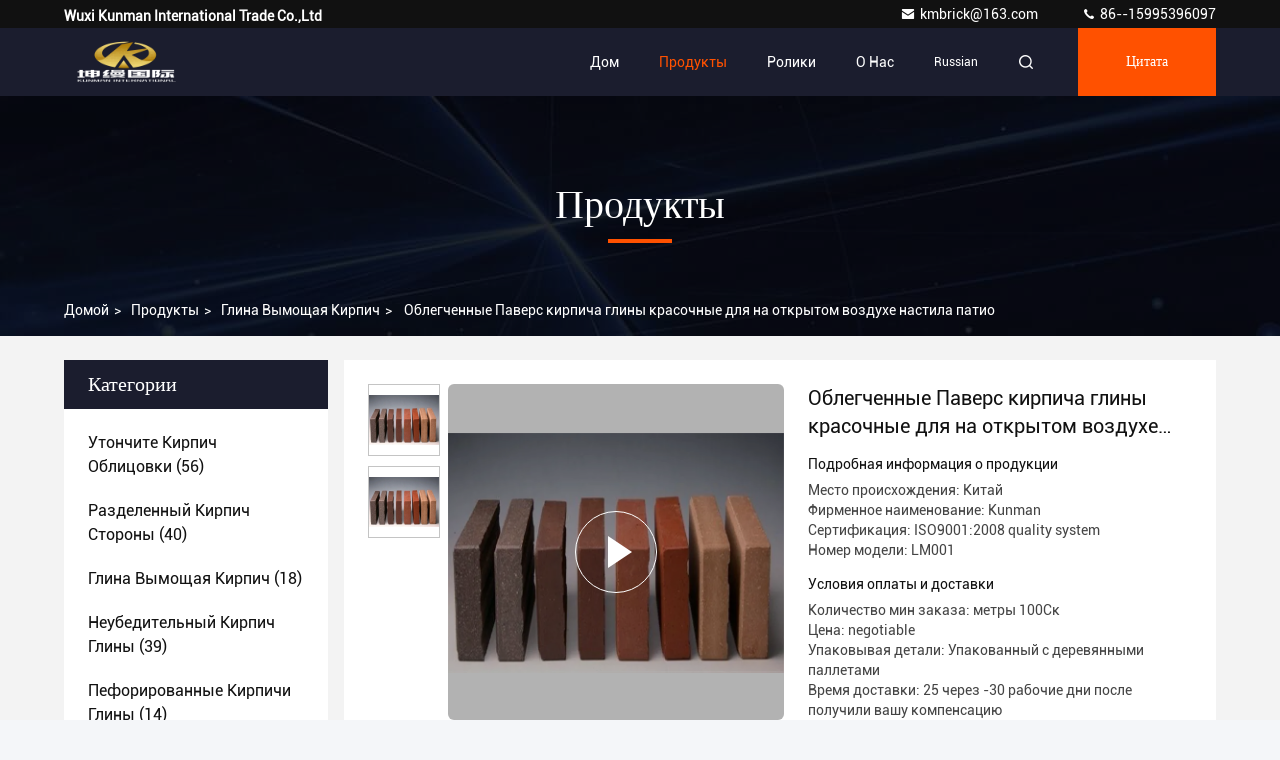

--- FILE ---
content_type: text/html
request_url: https://russian.thinveneerbrick.com/sale-8184342-light-weight-clay-brick-pavers-colorful-for-outdoor-patio-flooring.html
body_size: 33152
content:

<!DOCTYPE html>
<html lang="ru">
<head>
	<meta charset="utf-8">
	<meta http-equiv="X-UA-Compatible" content="IE=edge">
	<meta name="viewport" content="width=device-width, initial-scale=1, maximum-scale=1, minimum-scale=1" />
    <title>Облегченные Паверс кирпича глины красочные для на открытом воздухе настила патио</title>
    <meta name="keywords" content="пятнать pavers кирпича, декоративные pavers кирпича, облегченные pavers кирпича глины, Глина вымощая кирпич" />
    <meta name="description" content="высокое качество Облегченные Паверс кирпича глины красочные для на открытом воздухе настила патио из Китая, China's leading product market пятнать pavers кирпича Продукт, со строгим контролем качества декоративные pavers кирпича заводы, производя высокое качество облегченные pavers кирпича глины продукты." />
     <link rel='preload'
					  href=/photo/thinveneerbrick/sitetpl/style/commonV2.css?ver=1724632129 as='style'><link type='text/css' rel='stylesheet'
					  href=/photo/thinveneerbrick/sitetpl/style/commonV2.css?ver=1724632129 media='all'><meta property="og:title" content="Облегченные Паверс кирпича глины красочные для на открытом воздухе настила патио" />
<meta property="og:description" content="высокое качество Облегченные Паверс кирпича глины красочные для на открытом воздухе настила патио из Китая, China's leading product market пятнать pavers кирпича Продукт, со строгим контролем качества декоративные pavers кирпича заводы, производя высокое качество облегченные pavers кирпича глины продукты." />
<meta property="og:type" content="product" />
<meta property="og:availability" content="instock" />
<meta property="og:site_name" content="Wuxi Kunman International Trade Co.,Ltd" />
<meta property="og:url" content="https://russian.thinveneerbrick.com/sale-8184342-light-weight-clay-brick-pavers-colorful-for-outdoor-patio-flooring.html" />
<meta property="og:image" content="https://russian.thinveneerbrick.com/photo/ps12529002-light_weight_clay_brick_pavers_colorful_for_outdoor_patio_flooring.jpg" />
<link rel="canonical" href="https://russian.thinveneerbrick.com/sale-8184342-light-weight-clay-brick-pavers-colorful-for-outdoor-patio-flooring.html" />
<style type="text/css">
/*<![CDATA[*/
.consent__cookie {position: fixed;top: 0;left: 0;width: 100%;height: 0%;z-index: 100000;}.consent__cookie_bg {position: fixed;top: 0;left: 0;width: 100%;height: 100%;background: #000;opacity: .6;display: none }.consent__cookie_rel {position: fixed;bottom:0;left: 0;width: 100%;background: #fff;display: -webkit-box;display: -ms-flexbox;display: flex;flex-wrap: wrap;padding: 24px 80px;-webkit-box-sizing: border-box;box-sizing: border-box;-webkit-box-pack: justify;-ms-flex-pack: justify;justify-content: space-between;-webkit-transition: all ease-in-out .3s;transition: all ease-in-out .3s }.consent__close {position: absolute;top: 20px;right: 20px;cursor: pointer }.consent__close svg {fill: #777 }.consent__close:hover svg {fill: #000 }.consent__cookie_box {flex: 1;word-break: break-word;}.consent__warm {color: #777;font-size: 16px;margin-bottom: 12px;line-height: 19px }.consent__title {color: #333;font-size: 20px;font-weight: 600;margin-bottom: 12px;line-height: 23px }.consent__itxt {color: #333;font-size: 14px;margin-bottom: 12px;display: -webkit-box;display: -ms-flexbox;display: flex;-webkit-box-align: center;-ms-flex-align: center;align-items: center }.consent__itxt i {display: -webkit-inline-box;display: -ms-inline-flexbox;display: inline-flex;width: 28px;height: 28px;border-radius: 50%;background: #e0f9e9;margin-right: 8px;-webkit-box-align: center;-ms-flex-align: center;align-items: center;-webkit-box-pack: center;-ms-flex-pack: center;justify-content: center }.consent__itxt svg {fill: #3ca860 }.consent__txt {color: #a6a6a6;font-size: 14px;margin-bottom: 8px;line-height: 17px }.consent__btns {display: -webkit-box;display: -ms-flexbox;display: flex;-webkit-box-orient: vertical;-webkit-box-direction: normal;-ms-flex-direction: column;flex-direction: column;-webkit-box-pack: center;-ms-flex-pack: center;justify-content: center;flex-shrink: 0;}.consent__btn {width: 280px;height: 40px;line-height: 40px;text-align: center;background: #3ca860;color: #fff;border-radius: 4px;margin: 8px 0;-webkit-box-sizing: border-box;box-sizing: border-box;cursor: pointer }.consent__btn:hover {background: #00823b }.consent__btn.empty {color: #3ca860;border: 1px solid #3ca860;background: #fff }.consent__btn.empty:hover {background: #3ca860;color: #fff }.open .consent__cookie_bg {display: block }.open .consent__cookie_rel {bottom: 0 }@media (max-width: 760px) {.consent__btns {width: 100%;align-items: center;}.consent__cookie_rel {padding: 20px 24px }}.consent__cookie.open {display: block;}.consent__cookie {display: none;}
/*]]>*/
</style>
<script type="text/javascript">
/*<![CDATA[*/
window.isvideotpl = 0;window.detailurl = '';
var isShowGuide=0;showGuideColor=0;var company_type = 15;var webim_domain = '';

var colorUrl = '';
var aisearch = 0;
var selfUrl = '';
window.playerReportUrl='/vod/view_count/report';
var query_string = ["Products","Detail"];
var g_tp = '';
var customtplcolor = 99709;
window.predomainsub = "";
/*]]>*/
</script>
</head>
<body>
<script>
var originProductInfo = '';
var originProductInfo = {"showproduct":1,"pid":"8184342","name":"\u041e\u0431\u043b\u0435\u0433\u0447\u0435\u043d\u043d\u044b\u0435 \u041f\u0430\u0432\u0435\u0440\u0441 \u043a\u0438\u0440\u043f\u0438\u0447\u0430 \u0433\u043b\u0438\u043d\u044b \u043a\u0440\u0430\u0441\u043e\u0447\u043d\u044b\u0435 \u0434\u043b\u044f \u043d\u0430 \u043e\u0442\u043a\u0440\u044b\u0442\u043e\u043c \u0432\u043e\u0437\u0434\u0443\u0445\u0435 \u043d\u0430\u0441\u0442\u0438\u043b\u0430 \u043f\u0430\u0442\u0438\u043e","source_url":"\/sale-8184342-light-weight-clay-brick-pavers-colorful-for-outdoor-patio-flooring.html","picurl":"\/photo\/pd12529002-light_weight_clay_brick_pavers_colorful_for_outdoor_patio_flooring.jpg","propertyDetail":[["\u0420\u0430\u0437\u043c\u0435\u0440 \u043a\u0438\u0440\u043f\u0438\u0447\u0430","200*100mm, 220*110mm, 230*115mm, 240*120mm"],["\u0422\u043e\u043b\u0449\u0438\u043d\u0430","30mm, 40mm, 50mm, 60mm"],["\u041f\u0443\u0441\u0442\u043e\u0439 \u043a\u043e\u044d\u0444\u0444\u0438\u0446\u0438\u0435\u043d\u0442","\u0422\u0432\u0435\u0440\u0434\u043e\u0435 \u0442\u0435\u043b\u043e"],["\u041c\u0430\u0442\u0435\u0440\u0438\u0430\u043b","\u0413\u043b\u0438\u043d\u0430"]],"company_name":null,"picurl_c":"\/photo\/pc12529002-light_weight_clay_brick_pavers_colorful_for_outdoor_patio_flooring.jpg","price":"negotiable","username":"kmbrick","viewTime":"\u041f\u043e\u0441\u043b\u0435\u0434\u043d\u0435\u0435 \u0412\u043e\u0439\u0442\u0438 : 4 \u0447\u0430\u0441\u043e\u0432 36 minuts \u0442\u043e\u043c\u0443 \u043d\u0430\u0437\u0430\u0434","subject":"\u041f\u043e\u0436\u0430\u043b\u0443\u0439\u0441\u0442\u0430, \u043f\u0440\u0438\u0448\u043b\u0438\u0442\u0435 \u043c\u043d\u0435 FOB \u0446\u0435\u043d\u0430 \u043d\u0430 \u041e\u0431\u043b\u0435\u0433\u0447\u0435\u043d\u043d\u044b\u0435 \u041f\u0430\u0432\u0435\u0440\u0441 \u043a\u0438\u0440\u043f\u0438\u0447\u0430 \u0433\u043b\u0438\u043d\u044b \u043a\u0440\u0430\u0441\u043e\u0447\u043d\u044b\u0435 \u0434\u043b\u044f \u043d\u0430 \u043e\u0442\u043a\u0440\u044b\u0442\u043e\u043c \u0432\u043e\u0437\u0434\u0443\u0445\u0435 \u043d\u0430\u0441\u0442\u0438\u043b\u0430 \u043f\u0430\u0442\u0438\u043e","countrycode":""};
var save_url = "/contactsave.html";
var update_url = "/updateinquiry.html";
var productInfo = {};
var defaulProductInfo = {};
var myDate = new Date();
var curDate = myDate.getFullYear()+'-'+(parseInt(myDate.getMonth())+1)+'-'+myDate.getDate();
var message = '';
var default_pop = 1;
var leaveMessageDialog = document.getElementsByClassName('leave-message-dialog')[0]; // 获取弹层
var _$$ = function (dom) {
    return document.querySelectorAll(dom);
};
resInfo = originProductInfo;
defaulProductInfo.pid = resInfo['pid'];
defaulProductInfo.productName = resInfo['name'];
defaulProductInfo.productInfo = resInfo['propertyDetail'];
defaulProductInfo.productImg = resInfo['picurl_c'];
defaulProductInfo.subject = resInfo['subject'];
defaulProductInfo.productImgAlt = resInfo['name'];
var inquirypopup_tmp = 1;
var message = 'Дорогой,'+'\r\n'+"Мне интересно"+' '+trim(resInfo['name'])+", не могли бы вы прислать мне более подробную информацию, такую ​​как тип, размер, MOQ, материал и т. д."+'\r\n'+"Спасибо!"+'\r\n'+"Жду твоего ответа.";
var message_1 = 'Дорогой,'+'\r\n'+"Мне интересно"+' '+trim(resInfo['name'])+", не могли бы вы прислать мне более подробную информацию, такую ​​как тип, размер, MOQ, материал и т. д."+'\r\n'+"Спасибо!"+'\r\n'+"Жду твоего ответа.";
var message_2 = 'Здравствуйте,'+'\r\n'+"я ищу"+' '+trim(resInfo['name'])+", пришлите мне цену, спецификацию и изображение."+'\r\n'+"Будем очень признательны за ваш быстрый ответ."+'\r\n'+"Не стесняйтесь обращаться ко мне за дополнительной информацией."+'\r\n'+"Большое спасибо.";
var message_3 = 'Здравствуйте,'+'\r\n'+trim(resInfo['name'])+' '+"соответствует моим ожиданиям."+'\r\n'+"Пожалуйста, дайте мне лучшую цену и другую информацию о продукте."+'\r\n'+"Не стесняйтесь обращаться ко мне через мою почту."+'\r\n'+"Большое спасибо.";

var message_4 = 'Дорогой,'+'\r\n'+"Какая цена FOB на вашем"+' '+trim(resInfo['name'])+'?'+'\r\n'+"Какое ближайшее имя порта?"+'\r\n'+"Пожалуйста, ответьте мне как можно скорее, было бы лучше поделиться дополнительной информацией."+'\r\n'+"С уважением!";
var message_5 = 'Всем привет,'+'\r\n'+"Мне очень интересно ваше"+' '+trim(resInfo['name'])+'.'+'\r\n'+"Пожалуйста, пришлите мне информацию о вашем продукте."+'\r\n'+"Жду вашего быстрого ответа."+'\r\n'+"Не стесняйтесь обращаться ко мне по почте."+'\r\n'+"С уважением!";

var message_6 = 'Дорогой,'+'\r\n'+"Пожалуйста, предоставьте нам информацию о вашем"+' '+trim(resInfo['name'])+", такие как тип, размер, материал и, конечно же, лучшая цена."+'\r\n'+"Жду вашего быстрого ответа."+'\r\n'+"Вы!";
var message_7 = 'Дорогой,'+'\r\n'+"Вы можете поставить"+' '+trim(resInfo['name'])+" для нас?"+'\r\n'+"Сначала нам нужен прайс-лист и некоторые сведения о продукте."+'\r\n'+"Надеюсь получить ответ в ближайшее время и надеюсь на сотрудничество."+'\r\n'+"Большое спасибо.";
var message_8 = 'Здравствуй,'+'\r\n'+"я ищу"+' '+trim(resInfo['name'])+", пожалуйста, дайте мне более подробную информацию о продукте."+'\r\n'+"Я с нетерпением жду вашего ответа."+'\r\n'+"Вы!";
var message_9 = 'Здравствуйте,'+'\r\n'+"Твой"+' '+trim(resInfo['name'])+" очень хорошо отвечает моим требованиям."+'\r\n'+"Пожалуйста, пришлите мне цену, спецификацию, аналогичная модель будет в порядке."+'\r\n'+"Не стесняйтесь общаться со мной."+'\r\n'+"Спасибо!";
var message_10 = 'Дорогой,'+'\r\n'+"Я хочу узнать больше о деталях и цитате"+' '+trim(resInfo['name'])+'.'+'\r\n'+"Не стесняйтесь обратиться ко мне."+'\r\n'+"С уважением!";

var r = getRandom(1,10);

defaulProductInfo.message = eval("message_"+r);

var mytAjax = {

    post: function(url, data, fn) {
        var xhr = new XMLHttpRequest();
        xhr.open("POST", url, true);
        xhr.setRequestHeader("Content-Type", "application/x-www-form-urlencoded;charset=UTF-8");
        xhr.setRequestHeader("X-Requested-With", "XMLHttpRequest");
        xhr.setRequestHeader('Content-Type','text/plain;charset=UTF-8');
        xhr.onreadystatechange = function() {
            if(xhr.readyState == 4 && (xhr.status == 200 || xhr.status == 304)) {
                fn.call(this, xhr.responseText);
            }
        };
        xhr.send(data);
    },

    postform: function(url, data, fn) {
        var xhr = new XMLHttpRequest();
        xhr.open("POST", url, true);
        xhr.setRequestHeader("X-Requested-With", "XMLHttpRequest");
        xhr.onreadystatechange = function() {
            if(xhr.readyState == 4 && (xhr.status == 200 || xhr.status == 304)) {
                fn.call(this, xhr.responseText);
            }
        };
        xhr.send(data);
    }
};
/*window.onload = function(){
    leaveMessageDialog = document.getElementsByClassName('leave-message-dialog')[0];
    if (window.localStorage.recordDialogStatus=='undefined' || (window.localStorage.recordDialogStatus!='undefined' && window.localStorage.recordDialogStatus != curDate)) {
        setTimeout(function(){
            if(parseInt(inquirypopup_tmp%10) == 1){
                creatDialog(defaulProductInfo, 1);
            }
        }, 6000);
    }
};*/
function trim(str)
{
    str = str.replace(/(^\s*)/g,"");
    return str.replace(/(\s*$)/g,"");
};
function getRandom(m,n){
    var num = Math.floor(Math.random()*(m - n) + n);
    return num;
};
function strBtn(param) {

    var starattextarea = document.getElementById("textareamessage").value.length;
    var email = document.getElementById("startEmail").value;

    var default_tip = document.querySelectorAll(".watermark_container").length;
    if (20 < starattextarea && starattextarea < 3000) {
        if(default_tip>0){
            document.getElementById("textareamessage1").parentNode.parentNode.nextElementSibling.style.display = "none";
        }else{
            document.getElementById("textareamessage1").parentNode.nextElementSibling.style.display = "none";
        }

    } else {
        if(default_tip>0){
            document.getElementById("textareamessage1").parentNode.parentNode.nextElementSibling.style.display = "block";
        }else{
            document.getElementById("textareamessage1").parentNode.nextElementSibling.style.display = "block";
        }

        return;
    }

    // var re = /^([a-zA-Z0-9_-])+@([a-zA-Z0-9_-])+\.([a-zA-Z0-9_-])+/i;/*邮箱不区分大小写*/
    var re = /^[a-zA-Z0-9][\w-]*(\.?[\w-]+)*@[a-zA-Z0-9-]+(\.[a-zA-Z0-9]+)+$/i;
    if (!re.test(email)) {
        document.getElementById("startEmail").nextElementSibling.style.display = "block";
        return;
    } else {
        document.getElementById("startEmail").nextElementSibling.style.display = "none";
    }

    var subject = document.getElementById("pop_subject").value;
    var pid = document.getElementById("pop_pid").value;
    var message = document.getElementById("textareamessage").value;
    var sender_email = document.getElementById("startEmail").value;
    var tel = '';
    if (document.getElementById("tel0") != undefined && document.getElementById("tel0") != '')
        tel = document.getElementById("tel0").value;
    var form_serialize = '&tel='+tel;

    form_serialize = form_serialize.replace(/\+/g, "%2B");
    mytAjax.post(save_url,"pid="+pid+"&subject="+subject+"&email="+sender_email+"&message="+(message)+form_serialize,function(res){
        var mes = JSON.parse(res);
        if(mes.status == 200){
            var iid = mes.iid;
            document.getElementById("pop_iid").value = iid;
            document.getElementById("pop_uuid").value = mes.uuid;

            if(typeof gtag_report_conversion === "function"){
                gtag_report_conversion();//执行统计js代码
            }
            if(typeof fbq === "function"){
                fbq('track','Purchase');//执行统计js代码
            }
        }
    });
    for (var index = 0; index < document.querySelectorAll(".dialog-content-pql").length; index++) {
        document.querySelectorAll(".dialog-content-pql")[index].style.display = "none";
    };
    $('#idphonepql').val(tel);
    document.getElementById("dialog-content-pql-id").style.display = "block";
    ;
};
function twoBtnOk(param) {

    var selectgender = document.getElementById("Mr").innerHTML;
    var iid = document.getElementById("pop_iid").value;
    var sendername = document.getElementById("idnamepql").value;
    var senderphone = document.getElementById("idphonepql").value;
    var sendercname = document.getElementById("idcompanypql").value;
    var uuid = document.getElementById("pop_uuid").value;
    var gender = 2;
    if(selectgender == 'Mr.') gender = 0;
    if(selectgender == 'Mrs.') gender = 1;
    var pid = document.getElementById("pop_pid").value;
    var form_serialize = '';

        form_serialize = form_serialize.replace(/\+/g, "%2B");

    mytAjax.post(update_url,"iid="+iid+"&gender="+gender+"&uuid="+uuid+"&name="+(sendername)+"&tel="+(senderphone)+"&company="+(sendercname)+form_serialize,function(res){});

    for (var index = 0; index < document.querySelectorAll(".dialog-content-pql").length; index++) {
        document.querySelectorAll(".dialog-content-pql")[index].style.display = "none";
    };
    document.getElementById("dialog-content-pql-ok").style.display = "block";

};
function toCheckMust(name) {
    $('#'+name+'error').hide();
}
function handClidk(param) {
    var starattextarea = document.getElementById("textareamessage1").value.length;
    var email = document.getElementById("startEmail1").value;
    var default_tip = document.querySelectorAll(".watermark_container").length;
    if (20 < starattextarea && starattextarea < 3000) {
        if(default_tip>0){
            document.getElementById("textareamessage1").parentNode.parentNode.nextElementSibling.style.display = "none";
        }else{
            document.getElementById("textareamessage1").parentNode.nextElementSibling.style.display = "none";
        }

    } else {
        if(default_tip>0){
            document.getElementById("textareamessage1").parentNode.parentNode.nextElementSibling.style.display = "block";
        }else{
            document.getElementById("textareamessage1").parentNode.nextElementSibling.style.display = "block";
        }

        return;
    }

    // var re = /^([a-zA-Z0-9_-])+@([a-zA-Z0-9_-])+\.([a-zA-Z0-9_-])+/i;
    var re = /^[a-zA-Z0-9][\w-]*(\.?[\w-]+)*@[a-zA-Z0-9-]+(\.[a-zA-Z0-9]+)+$/i;
    if (!re.test(email)) {
        document.getElementById("startEmail1").nextElementSibling.style.display = "block";
        return;
    } else {
        document.getElementById("startEmail1").nextElementSibling.style.display = "none";
    }

    var subject = document.getElementById("pop_subject").value;
    var pid = document.getElementById("pop_pid").value;
    var message = document.getElementById("textareamessage1").value;
    var sender_email = document.getElementById("startEmail1").value;
    var form_serialize = tel = '';
    if (document.getElementById("tel1") != undefined && document.getElementById("tel1") != '')
        tel = document.getElementById("tel1").value;
        mytAjax.post(save_url,"email="+sender_email+"&tel="+tel+"&pid="+pid+"&message="+message+"&subject="+subject+form_serialize,function(res){

        var mes = JSON.parse(res);
        if(mes.status == 200){
            var iid = mes.iid;
            document.getElementById("pop_iid").value = iid;
            document.getElementById("pop_uuid").value = mes.uuid;
            if(typeof gtag_report_conversion === "function"){
                gtag_report_conversion();//执行统计js代码
            }
        }

    });
    for (var index = 0; index < document.querySelectorAll(".dialog-content-pql").length; index++) {
        document.querySelectorAll(".dialog-content-pql")[index].style.display = "none";
    };
    $('#idphonepql').val(tel);
    document.getElementById("dialog-content-pql-id").style.display = "block";

};
window.addEventListener('load', function () {
    $('.checkbox-wrap label').each(function(){
        if($(this).find('input').prop('checked')){
            $(this).addClass('on')
        }else {
            $(this).removeClass('on')
        }
    })
    $(document).on('click', '.checkbox-wrap label' , function(ev){
        if (ev.target.tagName.toUpperCase() != 'INPUT') {
            $(this).toggleClass('on')
        }
    })
})

function hand_video(pdata) {
    data = JSON.parse(pdata);
    productInfo.productName = data.productName;
    productInfo.productInfo = data.productInfo;
    productInfo.productImg = data.productImg;
    productInfo.subject = data.subject;

    var message = 'Дорогой,'+'\r\n'+"Мне интересно"+' '+trim(data.productName)+", не могли бы вы прислать мне более подробную информацию, такую ​​как тип, размер, количество, материал и т. д."+'\r\n'+"Спасибо!"+'\r\n'+"Жду твоего ответа.";

    var message = 'Дорогой,'+'\r\n'+"Мне интересно"+' '+trim(data.productName)+", не могли бы вы прислать мне более подробную информацию, такую ​​как тип, размер, MOQ, материал и т. д."+'\r\n'+"Спасибо!"+'\r\n'+"Жду твоего ответа.";
    var message_1 = 'Дорогой,'+'\r\n'+"Мне интересно"+' '+trim(data.productName)+", не могли бы вы прислать мне более подробную информацию, такую ​​как тип, размер, MOQ, материал и т. д."+'\r\n'+"Спасибо!"+'\r\n'+"Жду твоего ответа.";
    var message_2 = 'Здравствуйте,'+'\r\n'+"я ищу"+' '+trim(data.productName)+", пришлите мне цену, спецификацию и изображение."+'\r\n'+"Будем очень признательны за ваш быстрый ответ."+'\r\n'+"Не стесняйтесь обращаться ко мне за дополнительной информацией."+'\r\n'+"Большое спасибо.";
    var message_3 = 'Здравствуйте,'+'\r\n'+trim(data.productName)+' '+"соответствует моим ожиданиям."+'\r\n'+"Пожалуйста, дайте мне лучшую цену и другую информацию о продукте."+'\r\n'+"Не стесняйтесь обращаться ко мне через мою почту."+'\r\n'+"Большое спасибо.";

    var message_4 = 'Дорогой,'+'\r\n'+"Какая цена FOB на вашем"+' '+trim(data.productName)+'?'+'\r\n'+"Какое ближайшее имя порта?"+'\r\n'+"Пожалуйста, ответьте мне как можно скорее, было бы лучше поделиться дополнительной информацией."+'\r\n'+"С уважением!";
    var message_5 = 'Всем привет,'+'\r\n'+"Мне очень интересно ваше"+' '+trim(data.productName)+'.'+'\r\n'+"Пожалуйста, пришлите мне информацию о вашем продукте."+'\r\n'+"Жду вашего быстрого ответа."+'\r\n'+"Не стесняйтесь обращаться ко мне по почте."+'\r\n'+"С уважением!";

    var message_6 = 'Дорогой,'+'\r\n'+"Пожалуйста, предоставьте нам информацию о вашем"+' '+trim(data.productName)+", такие как тип, размер, материал и, конечно же, лучшая цена."+'\r\n'+"Жду вашего быстрого ответа."+'\r\n'+"Вы!";
    var message_7 = 'Дорогой,'+'\r\n'+"Вы можете поставить"+' '+trim(data.productName)+" для нас?"+'\r\n'+"Сначала нам нужен прайс-лист и некоторые сведения о продукте."+'\r\n'+"Надеюсь получить ответ в ближайшее время и надеюсь на сотрудничество."+'\r\n'+"Большое спасибо.";
    var message_8 = 'Здравствуй,'+'\r\n'+"я ищу"+' '+trim(data.productName)+", пожалуйста, дайте мне более подробную информацию о продукте."+'\r\n'+"Я с нетерпением жду вашего ответа."+'\r\n'+"Вы!";
    var message_9 = 'Здравствуйте,'+'\r\n'+"Твой"+' '+trim(data.productName)+" очень хорошо отвечает моим требованиям."+'\r\n'+"Пожалуйста, пришлите мне цену, спецификацию, аналогичная модель будет в порядке."+'\r\n'+"Не стесняйтесь общаться со мной."+'\r\n'+"Спасибо!";
    var message_10 = 'Дорогой,'+'\r\n'+"Я хочу узнать больше о деталях и цитате"+' '+trim(data.productName)+'.'+'\r\n'+"Не стесняйтесь обратиться ко мне."+'\r\n'+"С уважением!";

    var r = getRandom(1,10);

    productInfo.message = eval("message_"+r);
    if(parseInt(inquirypopup_tmp/10) == 1){
        productInfo.message = "";
    }
    productInfo.pid = data.pid;
    creatDialog(productInfo, 2);
};

function handDialog(pdata) {
    data = JSON.parse(pdata);
    productInfo.productName = data.productName;
    productInfo.productInfo = data.productInfo;
    productInfo.productImg = data.productImg;
    productInfo.subject = data.subject;

    var message = 'Дорогой,'+'\r\n'+"Мне интересно"+' '+trim(data.productName)+", не могли бы вы прислать мне более подробную информацию, такую ​​как тип, размер, количество, материал и т. д."+'\r\n'+"Спасибо!"+'\r\n'+"Жду твоего ответа.";

    var message = 'Дорогой,'+'\r\n'+"Мне интересно"+' '+trim(data.productName)+", не могли бы вы прислать мне более подробную информацию, такую ​​как тип, размер, MOQ, материал и т. д."+'\r\n'+"Спасибо!"+'\r\n'+"Жду твоего ответа.";
    var message_1 = 'Дорогой,'+'\r\n'+"Мне интересно"+' '+trim(data.productName)+", не могли бы вы прислать мне более подробную информацию, такую ​​как тип, размер, MOQ, материал и т. д."+'\r\n'+"Спасибо!"+'\r\n'+"Жду твоего ответа.";
    var message_2 = 'Здравствуйте,'+'\r\n'+"я ищу"+' '+trim(data.productName)+", пришлите мне цену, спецификацию и изображение."+'\r\n'+"Будем очень признательны за ваш быстрый ответ."+'\r\n'+"Не стесняйтесь обращаться ко мне за дополнительной информацией."+'\r\n'+"Большое спасибо.";
    var message_3 = 'Здравствуйте,'+'\r\n'+trim(data.productName)+' '+"соответствует моим ожиданиям."+'\r\n'+"Пожалуйста, дайте мне лучшую цену и другую информацию о продукте."+'\r\n'+"Не стесняйтесь обращаться ко мне через мою почту."+'\r\n'+"Большое спасибо.";

    var message_4 = 'Дорогой,'+'\r\n'+"Какая цена FOB на вашем"+' '+trim(data.productName)+'?'+'\r\n'+"Какое ближайшее имя порта?"+'\r\n'+"Пожалуйста, ответьте мне как можно скорее, было бы лучше поделиться дополнительной информацией."+'\r\n'+"С уважением!";
    var message_5 = 'Всем привет,'+'\r\n'+"Мне очень интересно ваше"+' '+trim(data.productName)+'.'+'\r\n'+"Пожалуйста, пришлите мне информацию о вашем продукте."+'\r\n'+"Жду вашего быстрого ответа."+'\r\n'+"Не стесняйтесь обращаться ко мне по почте."+'\r\n'+"С уважением!";

    var message_6 = 'Дорогой,'+'\r\n'+"Пожалуйста, предоставьте нам информацию о вашем"+' '+trim(data.productName)+", такие как тип, размер, материал и, конечно же, лучшая цена."+'\r\n'+"Жду вашего быстрого ответа."+'\r\n'+"Вы!";
    var message_7 = 'Дорогой,'+'\r\n'+"Вы можете поставить"+' '+trim(data.productName)+" для нас?"+'\r\n'+"Сначала нам нужен прайс-лист и некоторые сведения о продукте."+'\r\n'+"Надеюсь получить ответ в ближайшее время и надеюсь на сотрудничество."+'\r\n'+"Большое спасибо.";
    var message_8 = 'Здравствуй,'+'\r\n'+"я ищу"+' '+trim(data.productName)+", пожалуйста, дайте мне более подробную информацию о продукте."+'\r\n'+"Я с нетерпением жду вашего ответа."+'\r\n'+"Вы!";
    var message_9 = 'Здравствуйте,'+'\r\n'+"Твой"+' '+trim(data.productName)+" очень хорошо отвечает моим требованиям."+'\r\n'+"Пожалуйста, пришлите мне цену, спецификацию, аналогичная модель будет в порядке."+'\r\n'+"Не стесняйтесь общаться со мной."+'\r\n'+"Спасибо!";
    var message_10 = 'Дорогой,'+'\r\n'+"Я хочу узнать больше о деталях и цитате"+' '+trim(data.productName)+'.'+'\r\n'+"Не стесняйтесь обратиться ко мне."+'\r\n'+"С уважением!";

    var r = getRandom(1,10);

    productInfo.message = eval("message_"+r);
    if(parseInt(inquirypopup_tmp/10) == 1){
        productInfo.message = "";
    }
    productInfo.pid = data.pid;
    creatDialog(productInfo, 2);
};

function closepql(param) {

    leaveMessageDialog.style.display = 'none';
};

function closepql2(param) {

    for (var index = 0; index < document.querySelectorAll(".dialog-content-pql").length; index++) {
        document.querySelectorAll(".dialog-content-pql")[index].style.display = "none";
    };
    document.getElementById("dialog-content-pql-ok").style.display = "block";
};

function decodeHtmlEntities(str) {
    var tempElement = document.createElement('div');
    tempElement.innerHTML = str;
    return tempElement.textContent || tempElement.innerText || '';
}

function initProduct(productInfo,type){

    productInfo.productName = decodeHtmlEntities(productInfo.productName);
    productInfo.message = decodeHtmlEntities(productInfo.message);

    leaveMessageDialog = document.getElementsByClassName('leave-message-dialog')[0];
    leaveMessageDialog.style.display = "block";
    if(type == 3){
        var popinquiryemail = document.getElementById("popinquiryemail").value;
        _$$("#startEmail1")[0].value = popinquiryemail;
    }else{
        _$$("#startEmail1")[0].value = "";
    }
    _$$("#startEmail")[0].value = "";
    _$$("#idnamepql")[0].value = "";
    _$$("#idphonepql")[0].value = "";
    _$$("#idcompanypql")[0].value = "";

    _$$("#pop_pid")[0].value = productInfo.pid;
    _$$("#pop_subject")[0].value = productInfo.subject;
    
    if(parseInt(inquirypopup_tmp/10) == 1){
        productInfo.message = "";
    }

    _$$("#textareamessage1")[0].value = productInfo.message;
    _$$("#textareamessage")[0].value = productInfo.message;

    _$$("#dialog-content-pql-id .titlep")[0].innerHTML = productInfo.productName;
    _$$("#dialog-content-pql-id img")[0].setAttribute("src", productInfo.productImg);
    _$$("#dialog-content-pql-id img")[0].setAttribute("alt", productInfo.productImgAlt);

    _$$("#dialog-content-pql-id-hand img")[0].setAttribute("src", productInfo.productImg);
    _$$("#dialog-content-pql-id-hand img")[0].setAttribute("alt", productInfo.productImgAlt);
    _$$("#dialog-content-pql-id-hand .titlep")[0].innerHTML = productInfo.productName;

    if (productInfo.productInfo.length > 0) {
        var ul2, ul;
        ul = document.createElement("ul");
        for (var index = 0; index < productInfo.productInfo.length; index++) {
            var el = productInfo.productInfo[index];
            var li = document.createElement("li");
            var span1 = document.createElement("span");
            span1.innerHTML = el[0] + ":";
            var span2 = document.createElement("span");
            span2.innerHTML = el[1];
            li.appendChild(span1);
            li.appendChild(span2);
            ul.appendChild(li);

        }
        ul2 = ul.cloneNode(true);
        if (type === 1) {
            _$$("#dialog-content-pql-id .left")[0].replaceChild(ul, _$$("#dialog-content-pql-id .left ul")[0]);
        } else {
            _$$("#dialog-content-pql-id-hand .left")[0].replaceChild(ul2, _$$("#dialog-content-pql-id-hand .left ul")[0]);
            _$$("#dialog-content-pql-id .left")[0].replaceChild(ul, _$$("#dialog-content-pql-id .left ul")[0]);
        }
    };
    for (var index = 0; index < _$$("#dialog-content-pql-id .right ul li").length; index++) {
        _$$("#dialog-content-pql-id .right ul li")[index].addEventListener("click", function (params) {
            _$$("#dialog-content-pql-id .right #Mr")[0].innerHTML = this.innerHTML
        }, false)

    };

};
function closeInquiryCreateDialog() {
    document.getElementById("xuanpan_dialog_box_pql").style.display = "none";
};
function showInquiryCreateDialog() {
    document.getElementById("xuanpan_dialog_box_pql").style.display = "block";
};
function submitPopInquiry(){
    var message = document.getElementById("inquiry_message").value;
    var email = document.getElementById("inquiry_email").value;
    var subject = defaulProductInfo.subject;
    var pid = defaulProductInfo.pid;
    if (email === undefined) {
        showInquiryCreateDialog();
        document.getElementById("inquiry_email").style.border = "1px solid red";
        return false;
    };
    if (message === undefined) {
        showInquiryCreateDialog();
        document.getElementById("inquiry_message").style.border = "1px solid red";
        return false;
    };
    if (email.search(/^\w+((-\w+)|(\.\w+))*\@[A-Za-z0-9]+((\.|-)[A-Za-z0-9]+)*\.[A-Za-z0-9]+$/) == -1) {
        document.getElementById("inquiry_email").style.border= "1px solid red";
        showInquiryCreateDialog();
        return false;
    } else {
        document.getElementById("inquiry_email").style.border= "";
    };
    if (message.length < 20 || message.length >3000) {
        showInquiryCreateDialog();
        document.getElementById("inquiry_message").style.border = "1px solid red";
        return false;
    } else {
        document.getElementById("inquiry_message").style.border = "";
    };
    var tel = '';
    if (document.getElementById("tel") != undefined && document.getElementById("tel") != '')
        tel = document.getElementById("tel").value;

    mytAjax.post(save_url,"pid="+pid+"&subject="+subject+"&email="+email+"&message="+(message)+'&tel='+tel,function(res){
        var mes = JSON.parse(res);
        if(mes.status == 200){
            var iid = mes.iid;
            document.getElementById("pop_iid").value = iid;
            document.getElementById("pop_uuid").value = mes.uuid;

        }
    });
    initProduct(defaulProductInfo);
    for (var index = 0; index < document.querySelectorAll(".dialog-content-pql").length; index++) {
        document.querySelectorAll(".dialog-content-pql")[index].style.display = "none";
    };
    $('#idphonepql').val(tel);
    document.getElementById("dialog-content-pql-id").style.display = "block";

};

//带附件上传
function submitPopInquiryfile(email_id,message_id,check_sort,name_id,phone_id,company_id,attachments){

    if(typeof(check_sort) == 'undefined'){
        check_sort = 0;
    }
    var message = document.getElementById(message_id).value;
    var email = document.getElementById(email_id).value;
    var attachments = document.getElementById(attachments).value;
    if(typeof(name_id) !== 'undefined' && name_id != ""){
        var name  = document.getElementById(name_id).value;
    }
    if(typeof(phone_id) !== 'undefined' && phone_id != ""){
        var phone = document.getElementById(phone_id).value;
    }
    if(typeof(company_id) !== 'undefined' && company_id != ""){
        var company = document.getElementById(company_id).value;
    }
    var subject = defaulProductInfo.subject;
    var pid = defaulProductInfo.pid;

    if(check_sort == 0){
        if (email === undefined) {
            showInquiryCreateDialog();
            document.getElementById(email_id).style.border = "1px solid red";
            return false;
        };
        if (message === undefined) {
            showInquiryCreateDialog();
            document.getElementById(message_id).style.border = "1px solid red";
            return false;
        };

        if (email.search(/^\w+((-\w+)|(\.\w+))*\@[A-Za-z0-9]+((\.|-)[A-Za-z0-9]+)*\.[A-Za-z0-9]+$/) == -1) {
            document.getElementById(email_id).style.border= "1px solid red";
            showInquiryCreateDialog();
            return false;
        } else {
            document.getElementById(email_id).style.border= "";
        };
        if (message.length < 20 || message.length >3000) {
            showInquiryCreateDialog();
            document.getElementById(message_id).style.border = "1px solid red";
            return false;
        } else {
            document.getElementById(message_id).style.border = "";
        };
    }else{

        if (message === undefined) {
            showInquiryCreateDialog();
            document.getElementById(message_id).style.border = "1px solid red";
            return false;
        };

        if (email === undefined) {
            showInquiryCreateDialog();
            document.getElementById(email_id).style.border = "1px solid red";
            return false;
        };

        if (message.length < 20 || message.length >3000) {
            showInquiryCreateDialog();
            document.getElementById(message_id).style.border = "1px solid red";
            return false;
        } else {
            document.getElementById(message_id).style.border = "";
        };

        if (email.search(/^\w+((-\w+)|(\.\w+))*\@[A-Za-z0-9]+((\.|-)[A-Za-z0-9]+)*\.[A-Za-z0-9]+$/) == -1) {
            document.getElementById(email_id).style.border= "1px solid red";
            showInquiryCreateDialog();
            return false;
        } else {
            document.getElementById(email_id).style.border= "";
        };

    };

    mytAjax.post(save_url,"pid="+pid+"&subject="+subject+"&email="+email+"&message="+message+"&company="+company+"&attachments="+attachments,function(res){
        var mes = JSON.parse(res);
        if(mes.status == 200){
            var iid = mes.iid;
            document.getElementById("pop_iid").value = iid;
            document.getElementById("pop_uuid").value = mes.uuid;

            if(typeof gtag_report_conversion === "function"){
                gtag_report_conversion();//执行统计js代码
            }
            if(typeof fbq === "function"){
                fbq('track','Purchase');//执行统计js代码
            }
        }
    });
    initProduct(defaulProductInfo);

    if(name !== undefined && name != ""){
        _$$("#idnamepql")[0].value = name;
    }

    if(phone !== undefined && phone != ""){
        _$$("#idphonepql")[0].value = phone;
    }

    if(company !== undefined && company != ""){
        _$$("#idcompanypql")[0].value = company;
    }

    for (var index = 0; index < document.querySelectorAll(".dialog-content-pql").length; index++) {
        document.querySelectorAll(".dialog-content-pql")[index].style.display = "none";
    };
    document.getElementById("dialog-content-pql-id").style.display = "block";

};
function submitPopInquiryByParam(email_id,message_id,check_sort,name_id,phone_id,company_id){

    if(typeof(check_sort) == 'undefined'){
        check_sort = 0;
    }

    var senderphone = '';
    var message = document.getElementById(message_id).value;
    var email = document.getElementById(email_id).value;
    if(typeof(name_id) !== 'undefined' && name_id != ""){
        var name  = document.getElementById(name_id).value;
    }
    if(typeof(phone_id) !== 'undefined' && phone_id != ""){
        var phone = document.getElementById(phone_id).value;
        senderphone = phone;
    }
    if(typeof(company_id) !== 'undefined' && company_id != ""){
        var company = document.getElementById(company_id).value;
    }
    var subject = defaulProductInfo.subject;
    var pid = defaulProductInfo.pid;

    if(check_sort == 0){
        if (email === undefined) {
            showInquiryCreateDialog();
            document.getElementById(email_id).style.border = "1px solid red";
            return false;
        };
        if (message === undefined) {
            showInquiryCreateDialog();
            document.getElementById(message_id).style.border = "1px solid red";
            return false;
        };

        if (email.search(/^\w+((-\w+)|(\.\w+))*\@[A-Za-z0-9]+((\.|-)[A-Za-z0-9]+)*\.[A-Za-z0-9]+$/) == -1) {
            document.getElementById(email_id).style.border= "1px solid red";
            showInquiryCreateDialog();
            return false;
        } else {
            document.getElementById(email_id).style.border= "";
        };
        if (message.length < 20 || message.length >3000) {
            showInquiryCreateDialog();
            document.getElementById(message_id).style.border = "1px solid red";
            return false;
        } else {
            document.getElementById(message_id).style.border = "";
        };
    }else{

        if (message === undefined) {
            showInquiryCreateDialog();
            document.getElementById(message_id).style.border = "1px solid red";
            return false;
        };

        if (email === undefined) {
            showInquiryCreateDialog();
            document.getElementById(email_id).style.border = "1px solid red";
            return false;
        };

        if (message.length < 20 || message.length >3000) {
            showInquiryCreateDialog();
            document.getElementById(message_id).style.border = "1px solid red";
            return false;
        } else {
            document.getElementById(message_id).style.border = "";
        };

        if (email.search(/^\w+((-\w+)|(\.\w+))*\@[A-Za-z0-9]+((\.|-)[A-Za-z0-9]+)*\.[A-Za-z0-9]+$/) == -1) {
            document.getElementById(email_id).style.border= "1px solid red";
            showInquiryCreateDialog();
            return false;
        } else {
            document.getElementById(email_id).style.border= "";
        };

    };

    var productsku = "";
    if($("#product_sku").length > 0){
        productsku = $("#product_sku").html();
    }

    mytAjax.post(save_url,"tel="+senderphone+"&pid="+pid+"&subject="+subject+"&email="+email+"&message="+message+"&messagesku="+encodeURI(productsku),function(res){
        var mes = JSON.parse(res);
        if(mes.status == 200){
            var iid = mes.iid;
            document.getElementById("pop_iid").value = iid;
            document.getElementById("pop_uuid").value = mes.uuid;

            if(typeof gtag_report_conversion === "function"){
                gtag_report_conversion();//执行统计js代码
            }
            if(typeof fbq === "function"){
                fbq('track','Purchase');//执行统计js代码
            }
        }
    });
    initProduct(defaulProductInfo);

    if(name !== undefined && name != ""){
        _$$("#idnamepql")[0].value = name;
    }

    if(phone !== undefined && phone != ""){
        _$$("#idphonepql")[0].value = phone;
    }

    if(company !== undefined && company != ""){
        _$$("#idcompanypql")[0].value = company;
    }

    for (var index = 0; index < document.querySelectorAll(".dialog-content-pql").length; index++) {
        document.querySelectorAll(".dialog-content-pql")[index].style.display = "none";

    };
    document.getElementById("dialog-content-pql-id").style.display = "block";

};

function creat_videoDialog(productInfo, type) {

    if(type == 1){
        if(default_pop != 1){
            return false;
        }
        window.localStorage.recordDialogStatus = curDate;
    }else{
        default_pop = 0;
    }
    initProduct(productInfo, type);
    if (type === 1) {
        // 自动弹出
        for (var index = 0; index < document.querySelectorAll(".dialog-content-pql").length; index++) {

            document.querySelectorAll(".dialog-content-pql")[index].style.display = "none";
        };
        document.getElementById("dialog-content-pql").style.display = "block";
    } else {
        // 手动弹出
        for (var index = 0; index < document.querySelectorAll(".dialog-content-pql").length; index++) {
            document.querySelectorAll(".dialog-content-pql")[index].style.display = "none";
        };
        document.getElementById("dialog-content-pql-id-hand").style.display = "block";
    }
}

function creatDialog(productInfo, type) {

    if(type == 1){
        if(default_pop != 1){
            return false;
        }
        window.localStorage.recordDialogStatus = curDate;
    }else{
        default_pop = 0;
    }
    initProduct(productInfo, type);
    if (type === 1) {
        // 自动弹出
        for (var index = 0; index < document.querySelectorAll(".dialog-content-pql").length; index++) {

            document.querySelectorAll(".dialog-content-pql")[index].style.display = "none";
        };
        document.getElementById("dialog-content-pql").style.display = "block";
    } else {
        // 手动弹出
        for (var index = 0; index < document.querySelectorAll(".dialog-content-pql").length; index++) {
            document.querySelectorAll(".dialog-content-pql")[index].style.display = "none";
        };
        document.getElementById("dialog-content-pql-id-hand").style.display = "block";
    }
}

//带邮箱信息打开询盘框 emailtype=1表示带入邮箱
function openDialog(emailtype){
    var type = 2;//不带入邮箱，手动弹出
    if(emailtype == 1){
        var popinquiryemail = document.getElementById("popinquiryemail").value;
        // var re = /^([a-zA-Z0-9_-])+@([a-zA-Z0-9_-])+\.([a-zA-Z0-9_-])+/i;
        var re = /^[a-zA-Z0-9][\w-]*(\.?[\w-]+)*@[a-zA-Z0-9-]+(\.[a-zA-Z0-9]+)+$/i;
        if (!re.test(popinquiryemail)) {
            //前端提示样式;
            showInquiryCreateDialog();
            document.getElementById("popinquiryemail").style.border = "1px solid red";
            return false;
        } else {
            //前端提示样式;
        }
        var type = 3;
    }
    creatDialog(defaulProductInfo,type);
}

//上传附件
function inquiryUploadFile(){
    var fileObj = document.querySelector("#fileId").files[0];
    //构建表单数据
    var formData = new FormData();
    var filesize = fileObj.size;
    if(filesize > 10485760 || filesize == 0) {
        document.getElementById("filetips").style.display = "block";
        return false;
    }else {
        document.getElementById("filetips").style.display = "none";
    }
    formData.append('popinquiryfile', fileObj);
    document.getElementById("quotefileform").reset();
    var save_url = "/inquiryuploadfile.html";
    mytAjax.postform(save_url,formData,function(res){
        var mes = JSON.parse(res);
        if(mes.status == 200){
            document.getElementById("uploader-file-info").innerHTML = document.getElementById("uploader-file-info").innerHTML + "<span class=op>"+mes.attfile.name+"<a class=delatt id=att"+mes.attfile.id+" onclick=delatt("+mes.attfile.id+");>Delete</a></span>";
            var nowattachs = document.getElementById("attachments").value;
            if( nowattachs !== ""){
                var attachs = JSON.parse(nowattachs);
                attachs[mes.attfile.id] = mes.attfile;
            }else{
                var attachs = {};
                attachs[mes.attfile.id] = mes.attfile;
            }
            document.getElementById("attachments").value = JSON.stringify(attachs);
        }
    });
}
//附件删除
function delatt(attid)
{
    var nowattachs = document.getElementById("attachments").value;
    if( nowattachs !== ""){
        var attachs = JSON.parse(nowattachs);
        if(attachs[attid] == ""){
            return false;
        }
        var formData = new FormData();
        var delfile = attachs[attid]['filename'];
        var save_url = "/inquirydelfile.html";
        if(delfile != "") {
            formData.append('delfile', delfile);
            mytAjax.postform(save_url, formData, function (res) {
                if(res !== "") {
                    var mes = JSON.parse(res);
                    if (mes.status == 200) {
                        delete attachs[attid];
                        document.getElementById("attachments").value = JSON.stringify(attachs);
                        var s = document.getElementById("att"+attid);
                        s.parentNode.remove();
                    }
                }
            });
        }
    }else{
        return false;
    }
}

</script>
<div class="leave-message-dialog" style="display: none">
<style>
    .leave-message-dialog .close:before, .leave-message-dialog .close:after{
        content:initial;
    }
</style>
<div class="dialog-content-pql" id="dialog-content-pql" style="display: none">
    <span class="close" onclick="closepql()"><img src="/images/close.png" alt="close"></span>
    <div class="title">
        <p class="firstp-pql">Оставьте сообщение</p>
        <p class="lastp-pql">Мы скоро тебе перезвоним!</p>
    </div>
    <div class="form">
        <div class="textarea">
            <textarea style='font-family: robot;'  name="" id="textareamessage" cols="30" rows="10" style="margin-bottom:14px;width:100%"
                placeholder="Пожалуйста, введите данные вашего запроса."></textarea>
        </div>
        <p class="error-pql"> <span class="icon-pql"><img src="/images/error.png" alt="Wuxi Kunman International Trade Co.,Ltd"></span> Ваше сообщение должно содержать от 20 до 3000 символов!</p>
        <input id="startEmail" type="text" placeholder="Войдите вашу электронную почту" onkeydown="if(event.keyCode === 13){ strBtn();}">
        <p class="error-pql"><span class="icon-pql"><img src="/images/error.png" alt="Wuxi Kunman International Trade Co.,Ltd"></span> Пожалуйста, проверьте свою электронную почту! </p>
                <div class="operations">
            <div class='btn' id="submitStart" type="submit" onclick="strBtn()">Отправить</div>
        </div>
            </div>
</div>
<div class="dialog-content-pql dialog-content-pql-id" id="dialog-content-pql-id" style="display:none">
        <span class="close" onclick="closepql2()"><svg t="1648434466530" class="icon" viewBox="0 0 1024 1024" version="1.1" xmlns="http://www.w3.org/2000/svg" p-id="2198" width="16" height="16"><path d="M576 512l277.333333 277.333333-64 64-277.333333-277.333333L234.666667 853.333333 170.666667 789.333333l277.333333-277.333333L170.666667 234.666667 234.666667 170.666667l277.333333 277.333333L789.333333 170.666667 853.333333 234.666667 576 512z" fill="#444444" p-id="2199"></path></svg></span>
    <div class="left">
        <div class="img"><img></div>
        <p class="titlep"></p>
        <ul> </ul>
    </div>
    <div class="right">
                <p class="title">Больше информации способствует лучшему общению.</p>
                <div style="position: relative;">
            <div class="mr"> <span id="Mr">Господин</span>
                <ul>
                    <li>Господин</li>
                    <li>Миссис</li>
                </ul>
            </div>
            <input style="text-indent: 80px;" type="text" id="idnamepql" placeholder="Введите свое имя">
        </div>
        <input type="text"  id="idphonepql"  placeholder="Номер телефона">
        <input type="text" id="idcompanypql"  placeholder="компания" onkeydown="if(event.keyCode === 13){ twoBtnOk();}">
                <div class="btn form_new" id="twoBtnOk" onclick="twoBtnOk()">Хорошо</div>
    </div>
</div>

<div class="dialog-content-pql dialog-content-pql-ok" id="dialog-content-pql-ok" style="display:none">
        <span class="close" onclick="closepql()"><svg t="1648434466530" class="icon" viewBox="0 0 1024 1024" version="1.1" xmlns="http://www.w3.org/2000/svg" p-id="2198" width="16" height="16"><path d="M576 512l277.333333 277.333333-64 64-277.333333-277.333333L234.666667 853.333333 170.666667 789.333333l277.333333-277.333333L170.666667 234.666667 234.666667 170.666667l277.333333 277.333333L789.333333 170.666667 853.333333 234.666667 576 512z" fill="#444444" p-id="2199"></path></svg></span>
    <div class="duihaook"></div>
        <p class="title">Отправлено успешно!</p>
        <p class="p1" style="text-align: center; font-size: 18px; margin-top: 14px;">Мы скоро тебе перезвоним!</p>
    <div class="btn" onclick="closepql()" id="endOk" style="margin: 0 auto;margin-top: 50px;">Хорошо</div>
</div>
<div class="dialog-content-pql dialog-content-pql-id dialog-content-pql-id-hand" id="dialog-content-pql-id-hand"
    style="display:none">
     <input type="hidden" name="pop_pid" id="pop_pid" value="0">
     <input type="hidden" name="pop_subject" id="pop_subject" value="">
     <input type="hidden" name="pop_iid" id="pop_iid" value="0">
     <input type="hidden" name="pop_uuid" id="pop_uuid" value="0">
        <span class="close" onclick="closepql()"><svg t="1648434466530" class="icon" viewBox="0 0 1024 1024" version="1.1" xmlns="http://www.w3.org/2000/svg" p-id="2198" width="16" height="16"><path d="M576 512l277.333333 277.333333-64 64-277.333333-277.333333L234.666667 853.333333 170.666667 789.333333l277.333333-277.333333L170.666667 234.666667 234.666667 170.666667l277.333333 277.333333L789.333333 170.666667 853.333333 234.666667 576 512z" fill="#444444" p-id="2199"></path></svg></span>
    <div class="left">
        <div class="img"><img></div>
        <p class="titlep"></p>
        <ul> </ul>
    </div>
    <div class="right" style="float:right">
                <div class="title">
            <p class="firstp-pql">Оставьте сообщение</p>
            <p class="lastp-pql">Мы скоро тебе перезвоним!</p>
        </div>
                <div class="form">
            <div class="textarea">
                <textarea style='font-family: robot;' name="message" id="textareamessage1" cols="30" rows="10"
                    placeholder="Пожалуйста, введите данные вашего запроса."></textarea>
            </div>
            <p class="error-pql"> <span class="icon-pql"><img src="/images/error.png" alt="Wuxi Kunman International Trade Co.,Ltd"></span> Ваше сообщение должно содержать от 20 до 3000 символов!</p>

                            <input style="display:none" id="tel1" name="tel" type="text" oninput="value=value.replace(/[^0-9_+-]/g,'');" placeholder="Номер телефона">
                        <input id='startEmail1' name='email' data-type='1' type='text'
                   placeholder="Войдите вашу электронную почту"
                   onkeydown='if(event.keyCode === 13){ handClidk();}'>
            
            <p class='error-pql'><span class='icon-pql'>
                    <img src="/images/error.png" alt="Wuxi Kunman International Trade Co.,Ltd"></span> Пожалуйста, проверьте свою электронную почту!            </p>

            <div class="operations">
                <div class='btn' id="submitStart1" type="submit" onclick="handClidk()">Отправить</div>
            </div>
        </div>
    </div>
</div>
</div>
<div id="xuanpan_dialog_box_pql" class="xuanpan_dialog_box_pql"
    style="display:none;background:rgba(0,0,0,.6);width:100%;height:100%;position: fixed;top:0;left:0;z-index: 999999;">
    <div class="box_pql"
      style="width:526px;height:206px;background:rgba(255,255,255,1);opacity:1;border-radius:4px;position: absolute;left: 50%;top: 50%;transform: translate(-50%,-50%);">
      <div onclick="closeInquiryCreateDialog()" class="close close_create_dialog"
        style="cursor: pointer;height:42px;width:40px;float:right;padding-top: 16px;"><span
          style="display: inline-block;width: 25px;height: 2px;background: rgb(114, 114, 114);transform: rotate(45deg); "><span
            style="display: block;width: 25px;height: 2px;background: rgb(114, 114, 114);transform: rotate(-90deg); "></span></span>
      </div>
      <div
        style="height: 72px; overflow: hidden; text-overflow: ellipsis; display:-webkit-box;-ebkit-line-clamp: 3;-ebkit-box-orient: vertical; margin-top: 58px; padding: 0 84px; font-size: 18px; color: rgba(51, 51, 51, 1); text-align: center; ">
        Пожалуйста, оставьте правильный адрес электронной почты и подробные требования (20-3000 символов).</div>
      <div onclick="closeInquiryCreateDialog()" class="close_create_dialog"
        style="width: 139px; height: 36px; background: rgba(253, 119, 34, 1); border-radius: 4px; margin: 16px auto; color: rgba(255, 255, 255, 1); font-size: 18px; line-height: 36px; text-align: center;">
        Хорошо</div>
    </div>
</div>
<style type="text/css">.vr-asidebox {position: fixed; bottom: 290px; left: 16px; width: 160px; height: 90px; background: #eee; overflow: hidden; border: 4px solid rgba(4, 120, 237, 0.24); box-shadow: 0px 8px 16px rgba(0, 0, 0, 0.08); border-radius: 8px; display: none; z-index: 1000; } .vr-small {position: fixed; bottom: 290px; left: 16px; width: 72px; height: 90px; background: url(/images/ctm_icon_vr.png) no-repeat center; background-size: 69.5px; overflow: hidden; display: none; cursor: pointer; z-index: 1000; display: block; text-decoration: none; } .vr-group {position: relative; } .vr-animate {width: 160px; height: 90px; background: #eee; position: relative; } .js-marquee {/*margin-right: 0!important;*/ } .vr-link {position: absolute; top: 0; left: 0; width: 100%; height: 100%; display: none; } .vr-mask {position: absolute; top: 0px; left: 0px; width: 100%; height: 100%; display: block; background: #000; opacity: 0.4; } .vr-jump {position: absolute; top: 0px; left: 0px; width: 100%; height: 100%; display: block; background: url(/images/ctm_icon_see.png) no-repeat center center; background-size: 34px; font-size: 0; } .vr-close {position: absolute; top: 50%; right: 0px; width: 16px; height: 20px; display: block; transform: translate(0, -50%); background: rgba(255, 255, 255, 0.6); border-radius: 4px 0px 0px 4px; cursor: pointer; } .vr-close i {position: absolute; top: 0px; left: 0px; width: 100%; height: 100%; display: block; background: url(/images/ctm_icon_left.png) no-repeat center center; background-size: 16px; } .vr-group:hover .vr-link {display: block; } .vr-logo {position: absolute; top: 4px; left: 4px; width: 50px; height: 14px; background: url(/images/ctm_icon_vrshow.png) no-repeat; background-size: 48px; }
</style>

<div data-head='head'>
<div class="header_p_99709">
      <div class="header_p_main">
        <div class="header_p_left ecer-ellipsis">Wuxi Kunman International Trade Co.,Ltd</div>
        <div class="header_p_right">
          <a class="header_p_a header_p_a1" title="Wuxi Kunman International Trade Co.,Ltd" href="mailto:kmbrick@163.com">
            <i class="feitian ft-contact2"></i>kmbrick@163.com
          </a>
          <a class="header_p_a" title="Wuxi Kunman International Trade Co.,Ltd" href="tel:86--15995396097">
            <i class="feitian ft-phone1"></i> 86--15995396097
          </a>
        </div>
      </div>
      <div class="header_p_main2">
        <div
          class="header_p_logo image-all ecer-flex ecer-flex-align ecer-flex-start">
          <svg
            t="1678689866105"
            class="icon"
            viewBox="0 0 1024 1024"
            version="1.1"
            xmlns="http://www.w3.org/2000/svg"
            p-id="8460"
            width="36"
            height="36">
            <path
              d="M196.266667 277.333333h635.733333c17.066667 0 34.133333-12.8 34.133333-34.133333s-17.066667-29.866667-38.4-29.866667H196.266667c-21.333333 0-34.133333 17.066667-34.133334 34.133334s12.8 29.866667 34.133334 29.866666zM827.733333 477.866667H196.266667c-17.066667 0-34.133333 12.8-34.133334 34.133333s12.8 34.133333 34.133334 34.133333h635.733333c17.066667 0 34.133333-12.8 34.133333-34.133333s-17.066667-34.133333-38.4-34.133333zM827.733333 746.666667H196.266667c-17.066667 0-34.133333 12.8-34.133334 34.133333s12.8 29.866667 34.133334 29.866667h635.733333c17.066667 0 34.133333-12.8 34.133333-34.133334s-17.066667-29.866667-38.4-29.866666z"
              fill="#ffffff"
              p-id="8461"></path>
          </svg>
          <a href="/" title="Wuxi Kunman International Trade Co.,Ltd">
                 <img
            src="/logo.gif" alt="Wuxi Kunman International Trade Co.,Ltd"
          />
            </a>
        </div>
        
        
        
        
        <div class="header_p_right">
          <div class="p_sub ecer-flex">
                                                                             
                              <div class="p_item p_child_item">
                  <a class="p_item  level1-a 
                                                                                                                                                                                                                                                          "   href="/" title="Дом">
                                      Дом
                                    </a>
                                    
                    
                                                   </div>
                                                                             
                              <div class="p_item p_child_item">
                  <a class="p_item  level1-a 
                                  active1
                "   href="/products.html" title="Продукты">
                                      Продукты
                                    </a>
                                    <div class="p_child">
                    
                                          <!-- 二级 -->
                      <div class="p_child_item">
                          <a class="level2-a ecer-ellipsis " href=/supplier-132628-thin-veneer-brick title="качество Утончите кирпич облицовки завод"><span class="main-a">Утончите кирпич облицовки</span>
                                                    </a>
                                                </div>
                                            <!-- 二级 -->
                      <div class="p_child_item">
                          <a class="level2-a ecer-ellipsis " href=/supplier-132629-split-face-brick title="качество разделенный кирпич стороны завод"><span class="main-a">разделенный кирпич стороны</span>
                                                    </a>
                                                </div>
                                            <!-- 二级 -->
                      <div class="p_child_item">
                          <a class="level2-a ecer-ellipsis active2" href=/supplier-132639-clay-paving-brick title="качество Глина вымощая кирпич завод"><span class="main-a">Глина вымощая кирпич</span>
                                                    </a>
                                                </div>
                                            <!-- 二级 -->
                      <div class="p_child_item">
                          <a class="level2-a ecer-ellipsis " href=/supplier-132635-hollow-clay-brick title="качество Неубедительный кирпич глины завод"><span class="main-a">Неубедительный кирпич глины</span>
                                                    </a>
                                                </div>
                                            <!-- 二级 -->
                      <div class="p_child_item">
                          <a class="level2-a ecer-ellipsis " href=/supplier-132636-perforated-clay-bricks title="качество Пефорированные кирпичи глины завод"><span class="main-a">Пефорированные кирпичи глины</span>
                                                    </a>
                                                </div>
                                            <!-- 二级 -->
                      <div class="p_child_item">
                          <a class="level2-a ecer-ellipsis " href=/supplier-132637-exterior-thin-brick title="качество Внешний тонкий кирпич завод"><span class="main-a">Внешний тонкий кирпич</span>
                                                    </a>
                                                </div>
                                            <!-- 二级 -->
                      <div class="p_child_item">
                          <a class="level2-a ecer-ellipsis " href=/supplier-132630-clay-baking-brick title="качество Кирпич выпечки глины завод"><span class="main-a">Кирпич выпечки глины</span>
                                                    </a>
                                                </div>
                                            <!-- 二级 -->
                      <div class="p_child_item">
                          <a class="level2-a ecer-ellipsis " href=/supplier-132632-faux-exterior-brick title="качество Кирпич экстерьера Фаукс завод"><span class="main-a">Кирпич экстерьера Фаукс</span>
                                                    </a>
                                                </div>
                                            <!-- 二级 -->
                      <div class="p_child_item">
                          <a class="level2-a ecer-ellipsis " href=/supplier-132633-old-wall-bricks title="качество Старые кирпичи стены завод"><span class="main-a">Старые кирпичи стены</span>
                                                    </a>
                                                </div>
                                            <!-- 二级 -->
                      <div class="p_child_item">
                          <a class="level2-a ecer-ellipsis " href=/supplier-151116-quoin-corners-brick title="качество Квоин загоняет кирпич в угол завод"><span class="main-a">Квоин загоняет кирпич в угол</span>
                                                    </a>
                                                </div>
                                            <!-- 二级 -->
                      <div class="p_child_item">
                          <a class="level2-a ecer-ellipsis " href=/supplier-132640-special-shaped-bricks title="качество Особенные форменные кирпичи завод"><span class="main-a">Особенные форменные кирпичи</span>
                                                    </a>
                                                </div>
                                            <!-- 二级 -->
                      <div class="p_child_item">
                          <a class="level2-a ecer-ellipsis " href=/supplier-132641-brick-color-samples title="качество Образцы цвета кирпича завод"><span class="main-a">Образцы цвета кирпича</span>
                                                    </a>
                                                </div>
                                            <!-- 二级 -->
                      <div class="p_child_item">
                          <a class="level2-a ecer-ellipsis " href=/supplier-169480-solid-clay-brick title="качество Твердый кирпич глины завод"><span class="main-a">Твердый кирпич глины</span>
                                                    </a>
                                                </div>
                                            <!-- 二级 -->
                      <div class="p_child_item">
                          <a class="level2-a ecer-ellipsis " href=/supplier-132631-artificial-wall-stone title="качество искусственний камень стены завод"><span class="main-a">искусственний камень стены</span>
                                                    </a>
                                                </div>
                                        </div>
                                    
                    
                                                   </div>
                                                                             
                              <div class="p_item p_child_item">
                  <a class="p_item  level1-a 
                                                                                                                                                                                                                                                          " target="_blank"  href="/video.html" title="Ролики">
                                      Ролики
                                    </a>
                                    
                    
                                                   </div>
                                                                             
                              <div class="p_item p_child_item">
                  <a class="p_item  level1-a 
                                                                                                                                                                                                                                                          "   href="/aboutus.html" title="О нас">
                                      О нас
                                    </a>
                                    
                    
                                    <div class="p_child">
                                                                                                    
                                                                                                                        
                                                                                                                        
                                                                                  <div class="p_child_item ">
                        <a class="" href="/aboutus.html" title="О Компании">Профиль компании</a>
                      </div>
                                                                                
                                                                                                    <div class="p_child_item">
                      <a class="" href="/factory.html" title="Наша фабрика">Экскурсия по заводу</a>
                    </div>
                                                            
                                                                                                                        <div class="p_child_item">
                      <a class="level2-a " href="/quality.html" title="контроль качества">Контроль качества</a>
                    </div>
                                        
                                                          </div>
                                                   </div>
                                                                                                           
                            
            <div class="p_item p_child_item p_serch english">
              <div class="p_country"> russian</div>
              <div class="icon_country feitian ft-language2"></div>
              <!-- 一级 -->
                <div class="p_child english_box">
                                      
                    <div class="p_child_item">
                        <a href="https://www.thinveneerbrick.com/sale-8184342-light-weight-clay-brick-pavers-colorful-for-outdoor-patio-flooring.html" title="english">english </a>
                    </div>
                                      
                    <div class="p_child_item">
                        <a href="https://french.thinveneerbrick.com/sale-8184342-light-weight-clay-brick-pavers-colorful-for-outdoor-patio-flooring.html" title="français">français </a>
                    </div>
                                      
                    <div class="p_child_item">
                        <a href="https://german.thinveneerbrick.com/sale-8184342-light-weight-clay-brick-pavers-colorful-for-outdoor-patio-flooring.html" title="Deutsch">Deutsch </a>
                    </div>
                                      
                    <div class="p_child_item">
                        <a href="https://italian.thinveneerbrick.com/sale-8184342-light-weight-clay-brick-pavers-colorful-for-outdoor-patio-flooring.html" title="Italiano">Italiano </a>
                    </div>
                                      
                    <div class="p_child_item">
                        <a href="https://russian.thinveneerbrick.com/sale-8184342-light-weight-clay-brick-pavers-colorful-for-outdoor-patio-flooring.html" title="Русский">Русский </a>
                    </div>
                                      
                    <div class="p_child_item">
                        <a href="https://spanish.thinveneerbrick.com/sale-8184342-light-weight-clay-brick-pavers-colorful-for-outdoor-patio-flooring.html" title="Español">Español </a>
                    </div>
                                      
                    <div class="p_child_item">
                        <a href="https://portuguese.thinveneerbrick.com/sale-8184342-light-weight-clay-brick-pavers-colorful-for-outdoor-patio-flooring.html" title="português">português </a>
                    </div>
                                      
                    <div class="p_child_item">
                        <a href="https://dutch.thinveneerbrick.com/sale-8184342-light-weight-clay-brick-pavers-colorful-for-outdoor-patio-flooring.html" title="Nederlandse">Nederlandse </a>
                    </div>
                                      
                    <div class="p_child_item">
                        <a href="https://greek.thinveneerbrick.com/sale-8184342-light-weight-clay-brick-pavers-colorful-for-outdoor-patio-flooring.html" title="ελληνικά">ελληνικά </a>
                    </div>
                                      
                    <div class="p_child_item">
                        <a href="https://japanese.thinveneerbrick.com/sale-8184342-light-weight-clay-brick-pavers-colorful-for-outdoor-patio-flooring.html" title="日本語">日本語 </a>
                    </div>
                                      
                    <div class="p_child_item">
                        <a href="https://korean.thinveneerbrick.com/sale-8184342-light-weight-clay-brick-pavers-colorful-for-outdoor-patio-flooring.html" title="한국">한국 </a>
                    </div>
                                      
                    <div class="p_child_item">
                        <a href="https://arabic.thinveneerbrick.com/sale-8184342-light-weight-clay-brick-pavers-colorful-for-outdoor-patio-flooring.html" title="العربية">العربية </a>
                    </div>
                                      
                    <div class="p_child_item">
                        <a href="https://hindi.thinveneerbrick.com/sale-8184342-light-weight-clay-brick-pavers-colorful-for-outdoor-patio-flooring.html" title="हिन्दी">हिन्दी </a>
                    </div>
                                      
                    <div class="p_child_item">
                        <a href="https://turkish.thinveneerbrick.com/sale-8184342-light-weight-clay-brick-pavers-colorful-for-outdoor-patio-flooring.html" title="Türkçe">Türkçe </a>
                    </div>
                                      
                    <div class="p_child_item">
                        <a href="https://indonesian.thinveneerbrick.com/sale-8184342-light-weight-clay-brick-pavers-colorful-for-outdoor-patio-flooring.html" title="bahasa indonesia">bahasa indonesia </a>
                    </div>
                                      
                    <div class="p_child_item">
                        <a href="https://vietnamese.thinveneerbrick.com/sale-8184342-light-weight-clay-brick-pavers-colorful-for-outdoor-patio-flooring.html" title="tiếng Việt">tiếng Việt </a>
                    </div>
                                      
                    <div class="p_child_item">
                        <a href="https://thai.thinveneerbrick.com/sale-8184342-light-weight-clay-brick-pavers-colorful-for-outdoor-patio-flooring.html" title="ไทย">ไทย </a>
                    </div>
                                      
                    <div class="p_child_item">
                        <a href="https://bengali.thinveneerbrick.com/sale-8184342-light-weight-clay-brick-pavers-colorful-for-outdoor-patio-flooring.html" title="বাংলা">বাংলা </a>
                    </div>
                                      
                    <div class="p_child_item">
                        <a href="https://persian.thinveneerbrick.com/sale-8184342-light-weight-clay-brick-pavers-colorful-for-outdoor-patio-flooring.html" title="فارسی">فارسی </a>
                    </div>
                                      
                    <div class="p_child_item">
                        <a href="https://polish.thinveneerbrick.com/sale-8184342-light-weight-clay-brick-pavers-colorful-for-outdoor-patio-flooring.html" title="polski">polski </a>
                    </div>
                                    </div>
                <!-- 一级 -->
            </div>
            <div class="p_item p_serch serchiput">
              <span class="feitian ft-search1"></span>
              <form
                id="formSearch"
                method="POST"
                onsubmit="return jsWidgetSearch(this,'');">
                <div class="p_search_input">
                  <input
                    onchange="(e)=>{ e.stopPropagation();}"
                    type="text"
                    name="keyword"
                    placeholder="Поиск" />
                    
                    <div class="boxsearch"></div>
                </div>
              </form>
            </div>
            
                <a  class="p_item p_quote" href='/contactnow.html' title="цитата" onclick='setinquiryCookie("{\"showproduct\":1,\"pid\":\"8184342\",\"name\":\"\\u041e\\u0431\\u043b\\u0435\\u0433\\u0447\\u0435\\u043d\\u043d\\u044b\\u0435 \\u041f\\u0430\\u0432\\u0435\\u0440\\u0441 \\u043a\\u0438\\u0440\\u043f\\u0438\\u0447\\u0430 \\u0433\\u043b\\u0438\\u043d\\u044b \\u043a\\u0440\\u0430\\u0441\\u043e\\u0447\\u043d\\u044b\\u0435 \\u0434\\u043b\\u044f \\u043d\\u0430 \\u043e\\u0442\\u043a\\u0440\\u044b\\u0442\\u043e\\u043c \\u0432\\u043e\\u0437\\u0434\\u0443\\u0445\\u0435 \\u043d\\u0430\\u0441\\u0442\\u0438\\u043b\\u0430 \\u043f\\u0430\\u0442\\u0438\\u043e\",\"source_url\":\"\\/sale-8184342-light-weight-clay-brick-pavers-colorful-for-outdoor-patio-flooring.html\",\"picurl\":\"\\/photo\\/pd12529002-light_weight_clay_brick_pavers_colorful_for_outdoor_patio_flooring.jpg\",\"propertyDetail\":[[\"\\u0420\\u0430\\u0437\\u043c\\u0435\\u0440 \\u043a\\u0438\\u0440\\u043f\\u0438\\u0447\\u0430\",\"200*100mm, 220*110mm, 230*115mm, 240*120mm\"],[\"\\u0422\\u043e\\u043b\\u0449\\u0438\\u043d\\u0430\",\"30mm, 40mm, 50mm, 60mm\"],[\"\\u041f\\u0443\\u0441\\u0442\\u043e\\u0439 \\u043a\\u043e\\u044d\\u0444\\u0444\\u0438\\u0446\\u0438\\u0435\\u043d\\u0442\",\"\\u0422\\u0432\\u0435\\u0440\\u0434\\u043e\\u0435 \\u0442\\u0435\\u043b\\u043e\"],[\"\\u041c\\u0430\\u0442\\u0435\\u0440\\u0438\\u0430\\u043b\",\"\\u0413\\u043b\\u0438\\u043d\\u0430\"]],\"company_name\":null,\"picurl_c\":\"\\/photo\\/pc12529002-light_weight_clay_brick_pavers_colorful_for_outdoor_patio_flooring.jpg\",\"price\":\"negotiable\",\"username\":\"kmbrick\",\"viewTime\":\"\\u041f\\u043e\\u0441\\u043b\\u0435\\u0434\\u043d\\u0435\\u0435 \\u0412\\u043e\\u0439\\u0442\\u0438 : 7 \\u0447\\u0430\\u0441\\u043e\\u0432 36 minuts \\u0442\\u043e\\u043c\\u0443 \\u043d\\u0430\\u0437\\u0430\\u0434\",\"subject\":\"\\u041f\\u043e\\u0436\\u0430\\u043b\\u0443\\u0439\\u0441\\u0442\\u0430, \\u043f\\u0440\\u0438\\u0448\\u043b\\u0438\\u0442\\u0435 \\u0446\\u0435\\u043d\\u044b \\u043d\\u0430 \\u041e\\u0431\\u043b\\u0435\\u0433\\u0447\\u0435\\u043d\\u043d\\u044b\\u0435 \\u041f\\u0430\\u0432\\u0435\\u0440\\u0441 \\u043a\\u0438\\u0440\\u043f\\u0438\\u0447\\u0430 \\u0433\\u043b\\u0438\\u043d\\u044b \\u043a\\u0440\\u0430\\u0441\\u043e\\u0447\\u043d\\u044b\\u0435 \\u0434\\u043b\\u044f \\u043d\\u0430 \\u043e\\u0442\\u043a\\u0440\\u044b\\u0442\\u043e\\u043c \\u0432\\u043e\\u0437\\u0434\\u0443\\u0445\\u0435 \\u043d\\u0430\\u0441\\u0442\\u0438\\u043b\\u0430 \\u043f\\u0430\\u0442\\u0438\\u043e\",\"countrycode\":\"\"}");'>цитата</a>
           
          </div>
        </div>
      </div>
      
      
      
      
      
      <div class="header_fixed">
        <div class="header_p_box">
          <div class="ecer-ellipsis email_p">
            <a class="header_p_a" title="iconfont" href="mailto:kmbrick@163.com">
              <i class="feitian ft-contact2"></i> kmbrick@163.com
            </a>
          </div>
          <div class="logo_p ecer-flex ecer-flex-align ecer-flex-space-between">
           
           <a class="imglogo" href="/" title="Главная страница">
                <img src="/logo.gif" alt="Wuxi Kunman International Trade Co.,Ltd" /> 
            </a>
            <i class="feitian ft-close2"></i>
          </div>
          <div class="header_menu_p">
                <div class="p_sub ">
                                                                                                                     
                                              <div class="p_item p_child_item">
                          <a class="p_item  level1-a 
                                                                                                                                                                                                                                                                                                                                                                                  "   href="/" title="Дом">
                                                      Дом 
                                                                                </a>
                                                    
                            
                                                                           </div>
                                                                                                                     
                                              <div class="p_item p_child_item">
                          <a class="p_item  level1-a 
                                                  active1
                        "   href="/products.html" title="Продукты">
                                                      Продукты 
                            <i class="feitian upadds"></i>                                                    </a>
                                                    <div class="p_child">
                            
                                                          <!-- 二级 -->
                              <div class="p_child_item">
                                  <a class="level2-a ecer-ellipsis " href=/supplier-132628-thin-veneer-brick title="качество Утончите кирпич облицовки завод"><span class="main-a">Утончите кирпич облицовки</span>
                                                                    </a>
                                                                </div>
                                                            <!-- 二级 -->
                              <div class="p_child_item">
                                  <a class="level2-a ecer-ellipsis " href=/supplier-132629-split-face-brick title="качество разделенный кирпич стороны завод"><span class="main-a">разделенный кирпич стороны</span>
                                                                    </a>
                                                                </div>
                                                            <!-- 二级 -->
                              <div class="p_child_item">
                                  <a class="level2-a ecer-ellipsis active2" href=/supplier-132639-clay-paving-brick title="качество Глина вымощая кирпич завод"><span class="main-a">Глина вымощая кирпич</span>
                                                                    </a>
                                                                </div>
                                                            <!-- 二级 -->
                              <div class="p_child_item">
                                  <a class="level2-a ecer-ellipsis " href=/supplier-132635-hollow-clay-brick title="качество Неубедительный кирпич глины завод"><span class="main-a">Неубедительный кирпич глины</span>
                                                                    </a>
                                                                </div>
                                                            <!-- 二级 -->
                              <div class="p_child_item">
                                  <a class="level2-a ecer-ellipsis " href=/supplier-132636-perforated-clay-bricks title="качество Пефорированные кирпичи глины завод"><span class="main-a">Пефорированные кирпичи глины</span>
                                                                    </a>
                                                                </div>
                                                            <!-- 二级 -->
                              <div class="p_child_item">
                                  <a class="level2-a ecer-ellipsis " href=/supplier-132637-exterior-thin-brick title="качество Внешний тонкий кирпич завод"><span class="main-a">Внешний тонкий кирпич</span>
                                                                    </a>
                                                                </div>
                                                            <!-- 二级 -->
                              <div class="p_child_item">
                                  <a class="level2-a ecer-ellipsis " href=/supplier-132630-clay-baking-brick title="качество Кирпич выпечки глины завод"><span class="main-a">Кирпич выпечки глины</span>
                                                                    </a>
                                                                </div>
                                                            <!-- 二级 -->
                              <div class="p_child_item">
                                  <a class="level2-a ecer-ellipsis " href=/supplier-132632-faux-exterior-brick title="качество Кирпич экстерьера Фаукс завод"><span class="main-a">Кирпич экстерьера Фаукс</span>
                                                                    </a>
                                                                </div>
                                                            <!-- 二级 -->
                              <div class="p_child_item">
                                  <a class="level2-a ecer-ellipsis " href=/supplier-132633-old-wall-bricks title="качество Старые кирпичи стены завод"><span class="main-a">Старые кирпичи стены</span>
                                                                    </a>
                                                                </div>
                                                            <!-- 二级 -->
                              <div class="p_child_item">
                                  <a class="level2-a ecer-ellipsis " href=/supplier-151116-quoin-corners-brick title="качество Квоин загоняет кирпич в угол завод"><span class="main-a">Квоин загоняет кирпич в угол</span>
                                                                    </a>
                                                                </div>
                                                            <!-- 二级 -->
                              <div class="p_child_item">
                                  <a class="level2-a ecer-ellipsis " href=/supplier-132640-special-shaped-bricks title="качество Особенные форменные кирпичи завод"><span class="main-a">Особенные форменные кирпичи</span>
                                                                    </a>
                                                                </div>
                                                            <!-- 二级 -->
                              <div class="p_child_item">
                                  <a class="level2-a ecer-ellipsis " href=/supplier-132641-brick-color-samples title="качество Образцы цвета кирпича завод"><span class="main-a">Образцы цвета кирпича</span>
                                                                    </a>
                                                                </div>
                                                            <!-- 二级 -->
                              <div class="p_child_item">
                                  <a class="level2-a ecer-ellipsis " href=/supplier-169480-solid-clay-brick title="качество Твердый кирпич глины завод"><span class="main-a">Твердый кирпич глины</span>
                                                                    </a>
                                                                </div>
                                                            <!-- 二级 -->
                              <div class="p_child_item">
                                  <a class="level2-a ecer-ellipsis " href=/supplier-132631-artificial-wall-stone title="качество искусственний камень стены завод"><span class="main-a">искусственний камень стены</span>
                                                                    </a>
                                                                </div>
                                                        </div>
                                                    
                            
                                                                           </div>
                                                                                                                     
                                              <div class="p_item p_child_item">
                          <a class="p_item  level1-a 
                                                                                                                                                                                                                                                                                                                                                                                  " target="_blank"  href="/video.html" title="Ролики">
                                                      Ролики 
                                                                                </a>
                                                    
                            
                                                                           </div>
                                                                                                                     
                                              <div class="p_item p_child_item">
                          <a class="p_item  level1-a 
                                                                                                                                                                                                                                                                                                                                                                                  "   href="/aboutus.html" title="О нас">
                                                      О нас 
                            <i class="feitian upadds"></i>                                                    </a>
                                                    
                            
                                                    <div class="p_child">
                                                                                                                                           
                                                                                                                                           
                                                                                                                                           
                                                                                      <div class="p_child_item ">
                                <a class="" href="/aboutus.html" title="О Компании">Профиль компании</a>
                              </div>
                                                                                                               
                                                                                                                <div class="p_child_item">
                              <a class="" href="/factory.html" title="Наша фабрика">Экскурсия по заводу</a>
                            </div>
                                                                                   
                                                                                                                                            <div class="p_child_item">
                              <a class="level2-a " href="/quality.html" title="контроль качества">Контроль качества</a>
                            </div>
                                                       
                                                      </div>
                                                                           </div>
                                                                                                                                                                   
                                         <div class="p_item p_child_item">
                          <a href="/contactus.html" title="контакты">Свяжитесь с нами</a>
                    </div>
                    <!--<div class="p_item p_child_item">-->
                    <!--      <a class="p_item  level1-a  active1"  href="/cases.html" title="случаи">Случаи </a>-->
                    <!--</div>-->
                   
                     
                </div>
          </div>
        </div>
      </div>
 
      
    </div></div>
<div data-main='main'>
<div class="product_detail_99709" data-script="/js/swiper-bundle.min.js">
      <div class="product_qx_p_99709">
        <div class="p_header_top_bg image-part">
          <img src="/images/p_99709/banner_products.jpg"  alt="продукты" />
          <div class="p_top_title">
            <span>продукты</span>
            <span class="line"></span>
          </div>
          <div class="ecer-main-w crumbs_99709 ecer-ellipsis-n">
            <a href="/products.html" title="продукты">Домой</a>
            <span class="icon">&gt;</span>
            <a href="/products.html" title="продукты">продукты</a>
            <span class="icon">&gt;</span>
            <a href="/supplier-132639-clay-paving-brick" title="Глина вымощая кирпич">Глина вымощая кирпич</a>
            <span class="icon">&gt;</span>
            <span class="" style="">
                Облегченные Паверс кирпича глины красочные для на открытом воздухе настила патио
            </span>
          </div>
        </div>
      </div>
      <div class="product_cont_p_99709">
        <div class="p_content_box ecer-flex ecer-flex-space-between">
           <div class="p_left">
            <div class="p_l_title">Категории</div>
            <div class="p_ul_list">
                                              <div class="p_list_item">
                    <div class="ecer-flex ecer-flex-align ecer-flex-space-between">
                      <a href="/supplier-132628-thin-veneer-brick" title="Утончите кирпич облицовки "><h2 style="display:inline">Утончите кирпич облицовки</h2> </span>(56)</span></a>
                                              
                    </div>
                                      </div>
                                                                <div class="p_list_item">
                    <div class="ecer-flex ecer-flex-align ecer-flex-space-between">
                      <a href="/supplier-132629-split-face-brick" title="разделенный кирпич стороны "><h2 style="display:inline">разделенный кирпич стороны</h2> </span>(40)</span></a>
                                              
                    </div>
                                      </div>
                                                                <div class="p_list_item">
                    <div class="ecer-flex ecer-flex-align ecer-flex-space-between">
                      <a href="/supplier-132639-clay-paving-brick" title="Глина вымощая кирпич "><h2 style="display:inline">Глина вымощая кирпич</h2> </span>(18)</span></a>
                                              
                    </div>
                                      </div>
                                                                <div class="p_list_item">
                    <div class="ecer-flex ecer-flex-align ecer-flex-space-between">
                      <a href="/supplier-132635-hollow-clay-brick" title="Неубедительный кирпич глины "><h2 style="display:inline">Неубедительный кирпич глины</h2> </span>(39)</span></a>
                                              
                    </div>
                                      </div>
                                                                <div class="p_list_item">
                    <div class="ecer-flex ecer-flex-align ecer-flex-space-between">
                      <a href="/supplier-132636-perforated-clay-bricks" title="Пефорированные кирпичи глины "><h2 style="display:inline">Пефорированные кирпичи глины</h2> </span>(14)</span></a>
                                              
                    </div>
                                      </div>
                                                                <div class="p_list_item">
                    <div class="ecer-flex ecer-flex-align ecer-flex-space-between">
                      <a href="/supplier-132637-exterior-thin-brick" title="Внешний тонкий кирпич "><h2 style="display:inline">Внешний тонкий кирпич</h2> </span>(23)</span></a>
                                              
                    </div>
                                      </div>
                                                                <div class="p_list_item">
                    <div class="ecer-flex ecer-flex-align ecer-flex-space-between">
                      <a href="/supplier-132630-clay-baking-brick" title="Кирпич выпечки глины "><h2 style="display:inline">Кирпич выпечки глины</h2> </span>(10)</span></a>
                                              
                    </div>
                                      </div>
                                                                <div class="p_list_item">
                    <div class="ecer-flex ecer-flex-align ecer-flex-space-between">
                      <a href="/supplier-132632-faux-exterior-brick" title="Кирпич экстерьера Фаукс "><h2 style="display:inline">Кирпич экстерьера Фаукс</h2> </span>(37)</span></a>
                                              
                    </div>
                                      </div>
                                                                <div class="p_list_item">
                    <div class="ecer-flex ecer-flex-align ecer-flex-space-between">
                      <a href="/supplier-132633-old-wall-bricks" title="Старые кирпичи стены "><h2 style="display:inline">Старые кирпичи стены</h2> </span>(28)</span></a>
                                              
                    </div>
                                      </div>
                                                                <div class="p_list_item">
                    <div class="ecer-flex ecer-flex-align ecer-flex-space-between">
                      <a href="/supplier-151116-quoin-corners-brick" title="Квоин загоняет кирпич в угол "><h2 style="display:inline">Квоин загоняет кирпич в угол</h2> </span>(7)</span></a>
                                              
                    </div>
                                      </div>
                                                                <div class="p_list_item">
                    <div class="ecer-flex ecer-flex-align ecer-flex-space-between">
                      <a href="/supplier-132640-special-shaped-bricks" title="Особенные форменные кирпичи "><h2 style="display:inline">Особенные форменные кирпичи</h2> </span>(6)</span></a>
                                              
                    </div>
                                      </div>
                                                                <div class="p_list_item">
                    <div class="ecer-flex ecer-flex-align ecer-flex-space-between">
                      <a href="/supplier-132641-brick-color-samples" title="Образцы цвета кирпича "><h2 style="display:inline">Образцы цвета кирпича</h2> </span>(22)</span></a>
                                              
                    </div>
                                      </div>
                                                                <div class="p_list_item">
                    <div class="ecer-flex ecer-flex-align ecer-flex-space-between">
                      <a href="/supplier-169480-solid-clay-brick" title="Твердый кирпич глины "><h2 style="display:inline">Твердый кирпич глины</h2> </span>(14)</span></a>
                                              
                    </div>
                                      </div>
                                                                <div class="p_list_item">
                    <div class="ecer-flex ecer-flex-align ecer-flex-space-between">
                      <a href="/supplier-132631-artificial-wall-stone" title="искусственний камень стены "><h2 style="display:inline">искусственний камень стены</h2> </span>(49)</span></a>
                                              
                    </div>
                                      </div>
                                            </div>

            <div class="p_l_title">Контакты</div>

            <div class="p_c_lianxi">
                
              <div class="p_c_item ecer-flex ecer-flex-align">
                <div class="ecer-flex ecer-flex-align">
                  <span class="p_info1 ecer-ellipsis">Контакты:</span>
                  
                  <span class="p_info ecer-ellipsis">Mrs. Tina Jiang</span>
                </div>
              </div>
                            <div class="p_c_item ecer-flex ecer-flex-align">
                <a href="tel:86--15995396097" class="ecer-flex ecer-flex-align">
                  <span class="p_info1 ecer-ellipsis">Телефон: </span>
                  <span class="p_info ecer-ellipsis">86--15995396097</span>
                </a>
              </div>
                                          <div class="line_hr"></div>
              <div class="icons ecer-flex ecer-flex-wrap">
                 
                                 <div class="icons_item icon1 weixinicon">
                  <i class="feitian ft-wechat2"></i>
                  <img src="/photo/cd185664512-wuxi_kunman_international_trade_co_ltd.jpg" alt="Вичат">
                </div>
                                    
                
                                                                <div class="icons_item icon5">
                   <a href="https://api.whatsapp.com/send?phone=8615995396097" title="Что за приложение?">
                  <i class="feitian ft-whatsapp2"></i>
                   </a> 
                </div>
                                                <div class="icons_item icon6">
                   <a href="mailto:kmbrick@163.com&nbsp;&nbsp;&nbsp;   Tinajiang@vip.163.com" title="Электронная почта">
                  <i class="feitian ft-contact2"></i>
                   </a> 
                </div>
                                                                
              </div>
              <div class="p_c_btn">
              <div  onclick='creatDialog(defaulProductInfo, 2)'><span>Свяжитесь сейчас</span></div>
              </div>
            </div>

            <div class="p_l_title">Напишите нам.</div>
            <form class="contact_form_check">
                <div class="p_l_content_us">
                  <div class="form_box">
                    <textarea type="text" id="inquiry_message" placeholder="Отправьте нам запрос."
                        name="msg"></textarea>
                   <input style="margin-right:40px;" type="text" id="inquiry_email" placeholder="Введите свой адрес электронной почты">
                    <input type="hidden"  id="inquiry_name" placeholder="Ваш телефон или WhatsApp">
                  </div>
              <button  type="button" onclick="submitPopInquiryByParam('inquiry_email','inquiry_message',0,'','inquiry_name')" class="p_c_btn"><span>Отправить</span></button>
            </div>
            </form>
          </div>
          <div class="p_right">
            <div class="product_box ecer-flex">
              <div class="select_box ecer-flex">
                
                <div class="left_box">
                  <!-- Swiper -->
                  <div class="swiper mySwiper">
                    <div class="swiper-wrapper">
                                            <div class="swiper-slide">
                        <div
                          data-type="video" 
                          data-bigimage="/photo/pl12529002-light_weight_clay_brick_pavers_colorful_for_outdoor_patio_flooring.jpg"
                          data-image="/photo/pl12529002-light_weight_clay_brick_pavers_colorful_for_outdoor_patio_flooring.jpg" 
                          class="ecer-flex ecer-flex-align ecer-flex-justify slider_box_img"
                          >
                           <img class="lazyi" data-original="/photo/py12529002-light_weight_clay_brick_pavers_colorful_for_outdoor_patio_flooring.jpg" src="/images/load_icon.gif"
                            alt="Облегченные Паверс кирпича глины красочные для на открытом воздухе настила патио" />
                          <span class="videologo">
                            <i class="play"></i>
                            <div class="wrap-mask"></div>
                          </span>
                        </div>
                      </div>
                                            
                                            <div class="swiper-slide  ">
                        <div
                          class="ecer-flex ecer-flex-align ecer-flex-justify slider_box_img"
                          data-bigimage="/photo/pl12529002-light_weight_clay_brick_pavers_colorful_for_outdoor_patio_flooring.jpg" 
                          data-image="/photo/pl12529002-light_weight_clay_brick_pavers_colorful_for_outdoor_patio_flooring.jpg">
                          <img class="lazyi" data-original="/photo/py12529002-light_weight_clay_brick_pavers_colorful_for_outdoor_patio_flooring.jpg" src="/images/load_icon.gif"
                            alt="Облегченные Паверс кирпича глины красочные для на открытом воздухе настила патио" />
                        </div>
                      </div>
                                          </div>
                        <div class="swiper-button-prev"></div>
                        <div class="swiper-button-next"></div>
                  </div>
                  <!-- Swiper -->
                </div>
                <div
                  class="right_box ecer-flex ecer-flex-align ecer-flex-justify img_box_move">
                  <div class="tb-booth tb-pic tb-s310">
                                            <div class="wrapbox" id="wrapbox">
                          <div class="image-all" title="Облегченные Паверс кирпича глины красочные для на открытом воздухе настила патио"
                            onclick="onClickVideo('/vodcdn/videos/encoder/1202204/ea6ba141ed2ad25aed28589d4c57e80a/playlist.m3u8','')">
                            <i class="play"></i>
                            <div class="wrap-mask"></div>
                            <img data-original="/photo/pl12529002-light_weight_clay_brick_pavers_colorful_for_outdoor_patio_flooring.jpg" class="lazyi" src="/images/load_icon.gif"
                              alt="Облегченные Паверс кирпича глины красочные для на открытом воздухе настила патио">
                          </div>
                      </div>
                                            
                      
                                    <a id="largeimg" class="jqzoom_box_move_a svg image-all" target="_blank" style="display: none" title="Облегченные Паверс кирпича глины красочные для на открытом воздухе настила патио"
                    href="/photo/pl12529002-light_weight_clay_brick_pavers_colorful_for_outdoor_patio_flooring.jpg">
                    
                      <img 
                       id="product_Img_wrap"
                        rel="/photo/pl12529002-light_weight_clay_brick_pavers_colorful_for_outdoor_patio_flooring.jpg" class="jqzoom_box_move lazyi"
                        src="/images/load_icon.gif" data-original="/photo/pl12529002-light_weight_clay_brick_pavers_colorful_for_outdoor_patio_flooring.jpg"
                        alt="Облегченные Паверс кирпича глины красочные для на открытом воздухе настила патио" style="cursor: crosshair" />
                    </a>
                   
                  </div>
                </div>
              </div>
              <div class="info_right">
                <h1 class="info_title ecer-ellipsis-n">
                 Облегченные Паверс кирпича глины красочные для на открытом воздухе настила патио
                </h1>
                <p class="prodect_info">Подробная информация о продукции</p>
                                 <p class="product_list">Место происхождения: Китай</p>
                                 <p class="product_list">Фирменное наименование: Kunman</p>
                                 <p class="product_list">Сертификация: ISO9001:2008 quality system</p>
                                 <p class="product_list">Номер модели: LM001</p>
                                <p class="prodect_info">Условия оплаты и доставки</p>
                
                
                                <p class="product_list">Количество мин заказа: метры 100Ск</p>
                                <p class="product_list">Цена: negotiable</p>
                                <p class="product_list">Упаковывая детали: Упакованный с деревянными паллетами</p>
                                <p class="product_list">Время доставки: 25 через -30 рабочие дни после получили вашу компенсацию</p>
                                <p class="product_list">Условия оплаты: T/T 30%deposit перед производить, 70%balance перед поставкой или западное соединение</p>
                                <p class="product_list">Поставка способности: метры 5000sq в день</p>
                               
               
                <div class="btn_pro" onclick='handDialog("{\"pid\":\"8184342\",\"productName\":\"\\u041e\\u0431\\u043b\\u0435\\u0433\\u0447\\u0435\\u043d\\u043d\\u044b\\u0435 \\u041f\\u0430\\u0432\\u0435\\u0440\\u0441 \\u043a\\u0438\\u0440\\u043f\\u0438\\u0447\\u0430 \\u0433\\u043b\\u0438\\u043d\\u044b \\u043a\\u0440\\u0430\\u0441\\u043e\\u0447\\u043d\\u044b\\u0435 \\u0434\\u043b\\u044f \\u043d\\u0430 \\u043e\\u0442\\u043a\\u0440\\u044b\\u0442\\u043e\\u043c \\u0432\\u043e\\u0437\\u0434\\u0443\\u0445\\u0435 \\u043d\\u0430\\u0441\\u0442\\u0438\\u043b\\u0430 \\u043f\\u0430\\u0442\\u0438\\u043e\",\"productInfo\":[[\"\\u0420\\u0430\\u0437\\u043c\\u0435\\u0440 \\u043a\\u0438\\u0440\\u043f\\u0438\\u0447\\u0430\",\"200*100mm, 220*110mm, 230*115mm, 240*120mm\"],[\"\\u0422\\u043e\\u043b\\u0449\\u0438\\u043d\\u0430\",\"30mm, 40mm, 50mm, 60mm\"],[\"\\u041f\\u0443\\u0441\\u0442\\u043e\\u0439 \\u043a\\u043e\\u044d\\u0444\\u0444\\u0438\\u0446\\u0438\\u0435\\u043d\\u0442\",\"\\u0422\\u0432\\u0435\\u0440\\u0434\\u043e\\u0435 \\u0442\\u0435\\u043b\\u043e\"],[\"\\u041c\\u0430\\u0442\\u0435\\u0440\\u0438\\u0430\\u043b\",\"\\u0413\\u043b\\u0438\\u043d\\u0430\"]],\"subject\":\"\\u0427\\u0442\\u043e \\u0442\\u0430\\u043a\\u043e\\u0435 \\u0446\\u0435\\u043d\\u0430 CIF \\u043d\\u0430 \\u041e\\u0431\\u043b\\u0435\\u0433\\u0447\\u0435\\u043d\\u043d\\u044b\\u0435 \\u041f\\u0430\\u0432\\u0435\\u0440\\u0441 \\u043a\\u0438\\u0440\\u043f\\u0438\\u0447\\u0430 \\u0433\\u043b\\u0438\\u043d\\u044b \\u043a\\u0440\\u0430\\u0441\\u043e\\u0447\\u043d\\u044b\\u0435 \\u0434\\u043b\\u044f \\u043d\\u0430 \\u043e\\u0442\\u043a\\u0440\\u044b\\u0442\\u043e\\u043c \\u0432\\u043e\\u0437\\u0434\\u0443\\u0445\\u0435 \\u043d\\u0430\\u0441\\u0442\\u0438\\u043b\\u0430 \\u043f\\u0430\\u0442\\u0438\\u043e\",\"productImg\":\"\\/photo\\/pc12529002-light_weight_clay_brick_pavers_colorful_for_outdoor_patio_flooring.jpg\"}");'>
                  <i class="feitian ft-contact2"></i>
                  <span>Получите самую лучшую цену</span>
                </div>
              </div>
            </div>
            <div class="product_box product_box2">
              <div class="ecer-flex menu_href">
                <a href="#desc_p_box_1"><p class="on">  Подробная информация о продукции</p></a>
                <a href="#desc_p_box"><p>  Описание продукта</p></a>
              </div>
              <div class="highlight" id="desc_p_box_1">Выделить: 
                                                                                                                                                                                                                                                                                                                <h2 style='display: inline-block;font-weight: bold;font-size: 14px;'>пятнать pavers кирпича</h2>, <h2 style='display: inline-block;font-weight: bold;font-size: 14px;'>декоративные pavers кирпича</h2>, <h2 style='display: inline-block;font-weight: bold;font-size: 14px;'>облегченные pavers кирпича глины</h2>
                              </div>
              <table class="table1">
                <tr>
                                                                    <td><div class="ingomi_title">Размер кирпича:</div></td>
                        <td><div class="ingomi_desc">200*100mm, 220*110mm, 230*115mm, 240*120mm</div></td>
                                                                                                                    <td><div class="ingomi_title">Толщина:</div></td>
                        <td><div class="ingomi_desc">30mm, 40mm, 50mm, 60mm</div></td>
                                                                         </tr>
                                                                                            <td><div class="ingomi_title">Пустой коэффициент:</div></td>
                        <td><div class="ingomi_desc">Твердое тело</div></td>
                                                                                                                    <td><div class="ingomi_title">Материал:</div></td>
                        <td><div class="ingomi_desc">Глина</div></td>
                                                                         </tr>
                                                                                            <td><div class="ingomi_title">Прочность на сжатие:</div></td>
                        <td><div class="ingomi_desc">≥40Mpa</div></td>
                                                                                                                    <td><div class="ingomi_title">Абсорбция воды:</div></td>
                        <td><div class="ingomi_desc">&lt;6%</div></td>
                                                                         </tr>
                                                                                            <td><div class="ingomi_title">Процесс:</div></td>
                        <td><div class="ingomi_desc">Спеченное штранг-прессование,</div></td>
                                                                                                                    <td><div class="ingomi_title">Примечание:</div></td>
                        <td><div class="ingomi_desc">Признавайте подгонянный размер</div></td>
                                                                         </tr>
                                                                                                                                </tr>
              </table>
              <table class="table2">
                                                          <tr>
                        <div class="item">
                            <td><div class="ingomi_title">Размер кирпича:</div></td>
                            <td><div class="ingomi_desc">200*100mm, 220*110mm, 230*115mm, 240*120mm</div></td>
                        </div>
                    </tr>
                                                                                <tr>
                        <div class="item">
                            <td><div class="ingomi_title">Толщина:</div></td>
                            <td><div class="ingomi_desc">30mm, 40mm, 50mm, 60mm</div></td>
                        </div>
                    </tr>
                                                                                <tr>
                        <div class="item">
                            <td><div class="ingomi_title">Пустой коэффициент:</div></td>
                            <td><div class="ingomi_desc">Твердое тело</div></td>
                        </div>
                    </tr>
                                                                                <tr>
                        <div class="item">
                            <td><div class="ingomi_title">Материал:</div></td>
                            <td><div class="ingomi_desc">Глина</div></td>
                        </div>
                    </tr>
                                                                                <tr>
                        <div class="item">
                            <td><div class="ingomi_title">Прочность на сжатие:</div></td>
                            <td><div class="ingomi_desc">≥40Mpa</div></td>
                        </div>
                    </tr>
                                                                                <tr>
                        <div class="item">
                            <td><div class="ingomi_title">Абсорбция воды:</div></td>
                            <td><div class="ingomi_desc">&lt;6%</div></td>
                        </div>
                    </tr>
                                                                                <tr>
                        <div class="item">
                            <td><div class="ingomi_title">Процесс:</div></td>
                            <td><div class="ingomi_desc">Спеченное штранг-прессование,</div></td>
                        </div>
                    </tr>
                                                                                <tr>
                        <div class="item">
                            <td><div class="ingomi_title">Примечание:</div></td>
                            <td><div class="ingomi_desc">Признавайте подгонянный размер</div></td>
                        </div>
                    </tr>
                                                                                              </table>
              <div class="desc_p_box" id="desc_p_box">
                Облегченные Паверс кирпича глины красочные для на открытом воздухе настила патио
              </div>
              <div class="desc_box">
                  <p><span style="font-size:16px"><span style="font-family:arial,helvetica,sans-serif"><strong><span style="background-color:#AFEEEE">Облегченное внешнее мутиколор дорожки вымощая кирпич с материалом глины</span></strong><span style="font-family:arial,helvetica,sans-serif"></span></span><span style="font-size:16px"></span></span></p> 

<p> </p> 

<p><br />
<span style="font-size:16px"><strong>Характер продукции:</strong> <span style="font-size:16px"></span></span></p> 

<p><br />
*Клай вымощая кирпичи сделаны из глины как главный материал, который главные кирпичи штранг-прессования<br /> увольнянный путем использование печи тоннеля с высокой температурой, и она широко использует в внешнем настиле вымощая.</p> 

<p><br />
*Тхэре разные виды поверхности, грубый, ровной, с другими цветами, красный цвет, желтый цвет, кофе,<br /> коричневый цвет, етк, и различные размеры, мы особенно принимаем подгонянный требованием к клиента.</p> 

<p> </p> 

<table border="1" cellpadding="0" cellspacing="0" style="height:180px; width:572px; word-wrap:break-word">
	<tbody>
		<tr>
			<td style="width:169px">Размер (Л*В*Т):</td> 
			<td style="width:394px">200*100мм, 220*110мм, 230*115мм.240*120мм</td> 
		</tr>
		<tr>
			<td style="width:169px">Использование:</td> 
			<td style="width:394px">На открытом воздухе настил вымощая</td> 
		</tr>
		<tr>
			<td style="width:169px">Приложение места:</td> 
			<td style="width:394px">Сад, ландшафт, тротуар, управляя путем, площадью, етк</td> 
		</tr>
		<tr>
			<td style="width:169px">Сертификат:</td> 
			<td style="width:394px">Проведенное ИСО9001: 2008 качественных систем</td> 
		</tr>
		<tr>
			<td style="width:169px">Абсорбция воды:</td> 
			<td style="width:394px">2.9~3.2%</td> 
		</tr>
		<tr>
			<td style="width:169px">Поверхность:</td> 
			<td style="width:394px">Приглаживайте финиш</td> 
		</tr>
		<tr>
			<td style="width:169px">Примечание:</td> 
			<td style="width:394px">Признавайте размер и красьте подгонянный</td> 
		</tr>
	</tbody>
</table>

<p> <br />  <br /> <span style="font-size:16px"><strong>Детали упаковки:</strong><span style="font-size:16px"></span></span></p> 

<p> </p> 

<table border="1" cellpadding="0" cellspacing="0" style="height:50px; width:572px; word-wrap:break-word">
	<tbody>
		<tr>
			<td colspan="6" rowspan="2" style="height:38px; width:98px">Размер (мм)</td> 
			<td rowspan="2" style="height:38px; width:155px">Толщина (мм)</td> 
			<td rowspan="2" style="height:38px; width:71px">ПК/скм</td> 
			<td rowspan="2" style="height:38px; width:238px"> Вес/скм для различной толщины</td> 
		</tr>
		<tr>
		</tr>
		<tr>
			<td colspan="6" style="height:19px; width:98px">200*100</td> 
			<td style="height:19px; width:155px">30, 40, 50, 60</td> 
			<td style="height:19px; width:71px">50пкс</td> 
			<td style="height:19px; width:238px">60кгс, 80кгс, 100кгс, 120кгс</td> 
		</tr>
		<tr>
			<td colspan="6" style="height:19px; width:98px">220*110</td> 
			<td style="height:19px; width:155px">30, 40, 50, 60</td> 
			<td style="height:19px; width:71px">40пкс</td> 
			<td style="height:19px; width:238px">60кгс, 80кгс, 100кгс, 120кгс</td> 
		</tr>
		<tr>
			<td colspan="6" style="height:19px; width:98px">230*115</td> 
			<td style="height:19px; width:155px">30, 40, 50, 60</td> 
			<td style="height:19px; width:71px">37пкс</td> 
			<td style="height:19px; width:238px">60кгс, 80кгс, 100кгс, 120кгс</td> 
		</tr>
		<tr>
			<td colspan="6" style="height:19px; width:98px">240*120</td> 
			<td style="height:19px; width:155px">30, 40, 50, 60</td> 
			<td style="height:19px; width:71px">34пкс</td> 
			<td style="height:19px; width:238px">60кгс, 80кгс, 100кгс, 120кгс</td> 
		</tr>
	</tbody>
</table>

<p><strong> </strong><br />  <br /> <span style="font-size:16px"><span style="font-family:arial,helvetica,sans-serif"><strong>Отчет по испытанию ссылается на стандартное К/320282СПМ001-2011:</strong><span style="font-family:arial,helvetica,sans-serif"></span></span><span style="font-size:16px"></span></span></p> 

<p> </p> 

<table border="1" cellpadding="0" cellspacing="0" style="height:232px; width:581px; word-wrap:break-word">
	<tbody>
		<tr>
			<td colspan="7" style="height:22px; width:541px">Размер: 200*100*40мм,</td> 
		</tr>
		<tr>
			<td rowspan="2" style="height:37px; width:41px">РЭФ.</td> 
			<td colspan="2" rowspan="2" style="height:37px; width:224px">Деталь теста</td> 
			<td rowspan="2" style="height:37px; text-align:center; width:60px">Блок</td> 
			<td style="height:18px; width:82px">Технический</td> 
			<td rowspan="2" style="height:37px; width:73px">Результаты теста</td> 
			<td rowspan="2" style="height:37px; width:82px">Эвалутион</td> 
		</tr>
		<tr>
			<td style="height:19px; width:82px">требование</td> 
		</tr>
		<tr>
			<td rowspan="2" style="height:38px; width:41px">1</td> 
			<td rowspan="2" style="height:38px; width:120px">Допуск размера</td> 
			<td style="height:19px; width:103px">Длина</td> 
			<td style="height:19px; text-align:center; width:60px">мм</td> 
			<td style="height:19px; text-align:center; width:82px">+/--2,0</td> 
			<td style="height:19px; text-align:center; width:73px">-0.76~0.14</td> 
			<td rowspan="2" style="height:38px; width:82px">Квалифицированный</td> 
		</tr>
		<tr>
			<td style="height:19px; width:103px">Ширина</td> 
			<td style="height:19px; text-align:center; width:60px">мм</td> 
			<td style="height:19px; text-align:center; width:82px">+/--1,0</td> 
			<td style="height:19px; text-align:center; width:73px">-0.36~0.20</td> 
		</tr>
		<tr>
			<td rowspan="2" style="height:38px; width:41px">2</td> 
			<td rowspan="2" style="height:38px; width:120px">Абсорбция воды</td> 
			<td style="height:19px; width:103px">Среднее</td> 
			<td style="height:19px; text-align:center; width:60px">-</td> 
			<td style="height:19px; text-align:center; width:82px">≤6</td> 
			<td style="height:19px; text-align:center; width:73px">3</td> 
			<td rowspan="2" style="height:38px; width:82px">Квалифицированный</td> 
		</tr>
		<tr>
			<td style="height:19px; width:103px">Одиночная часть</td> 
			<td style="height:19px; text-align:center; width:60px">-</td> 
			<td style="height:19px; text-align:center; width:82px">≤6.5</td> 
			<td style="height:19px; text-align:center; width:73px">2.9~3.2</td> 
		</tr>
		<tr>
			<td rowspan="2" style="height:38px; width:41px">3</td> 
			<td rowspan="2" style="height:38px; width:120px">Прочность перерыва</td> 
			<td style="height:19px; width:103px">Среднее</td> 
			<td style="height:19px; text-align:center; width:60px">Н</td> 
			<td style="height:19px; text-align:center; width:82px">≥4000</td> 
			<td style="height:19px; text-align:center; width:73px">4876</td> 
			<td rowspan="2" style="height:38px; width:82px">Квалифицированный</td> 
		</tr>
		<tr>
			<td style="height:19px; width:103px">Одиночная часть</td> 
			<td style="height:19px; text-align:center; width:60px">Н</td> 
			<td style="height:19px; text-align:center; width:82px">≥3800</td> 
			<td style="height:19px; text-align:center; width:73px">4548~5010</td> 
		</tr>
		<tr>
			<td rowspan="2" style="height:35px; width:41px">4</td> 
			<td rowspan="2" style="height:35px; width:120px">Удельная работа разрыва</td> 
			<td style="height:19px; width:103px">Среднее</td> 
			<td style="height:19px; text-align:center; width:60px">Мпа</td> 
			<td style="height:19px; text-align:center; width:82px">≥40</td> 
			<td style="height:19px; text-align:center; width:73px">42</td> 
			<td rowspan="2" style="height:35px; width:82px">Квалифицированный</td> 
		</tr>
		<tr>
			<td style="height:16px; width:103px">Одиночная часть</td> 
			<td style="height:16px; text-align:center; width:60px">Мпа</td> 
			<td style="height:16px; text-align:center; width:82px">≥35</td> 
			<td style="height:16px; text-align:center; width:73px">37~46<br />  </td> 
		</tr>
	</tbody>
</table>

<p> <br />  <br />  <br /> <span style="font-family:arial,helvetica,sans-serif"><span style="font-size:16px"><strong>Процесс продукта:</strong><span style="font-size:16px"></span></span><span style="font-family:arial,helvetica,sans-serif"></span></span><br />  <br /> * изготовитель кирпича глины профессиональный в Китае, все продукты должен быть через строгий осмотр<br /> перед доставкой, мы не только обеспечить качество в деле но также убедительность в нашем<br /> рынок.<br />  <br /> * наша цель соотвествовать ваш и сделать крупному рынку сбыта к во всем мире. Это все<br /> произведение процесса для вас лучше знает нас.<br />  <img src="/images/load_icon.gif" style="max-width:650px" class="lazyi" alt="&#1054;&#1073;&#1083;&#1077;&#1075;&#1095;&#1077;&#1085;&#1085;&#1099;&#1077; &#1055;&#1072;&#1074;&#1077;&#1088;&#1089; &#1082;&#1080;&#1088;&#1087;&#1080;&#1095;&#1072; &#1075;&#1083;&#1080;&#1085;&#1099; &#1082;&#1088;&#1072;&#1089;&#1086;&#1095;&#1085;&#1099;&#1077; &#1076;&#1083;&#1103; &#1085;&#1072; &#1086;&#1090;&#1082;&#1088;&#1099;&#1090;&#1086;&#1084; &#1074;&#1086;&#1079;&#1076;&#1091;&#1093;&#1077; &#1085;&#1072;&#1089;&#1090;&#1080;&#1083;&#1072; &#1087;&#1072;&#1090;&#1080;&#1086; 0" data-original="/test/thinveneerbrick.com/photo/pl12500090-remark.jpg"><br />  <br /> <span style="font-size:16px"><span style="font-family:arial,helvetica,sans-serif"><strong>Большее преимущество:</strong><span style="font-family:arial,helvetica,sans-serif"></span></span><span style="font-size:16px"></span></span><br /> Наши кирпичи стены глины сделаны из супер материалов глины, с очень высоким темературе для того чтобы увольнять, никакие примеси, нерадиоактивные, свои зеленые продукты проекта для того чтобы конструировать ваш дом, здания.</p> 

<p><br />
1. Стойкость к действию кислот;</p> 

<p><br />
2. Сопротивление носки;</p> 

<p><br />
3. Антифриз;</p> 

<p><br />
4. Абсорбция отлива;</p> 

<p><br />
5. дружественный к Эко;</p> 

<p><br />
6. Легкий для поддержания;</p> 

<p><br />
7. Превосходное качество;</p> 

<p><br />
8. Высокопрочный на длинная жизнь;</p> 

<p><br />
9. Сильное сопротивление кислоты и алкалиа;</p> 

<p><br />
10. Свободный образец;<br />  <br /> <span style="font-size:16px"><strong>Аттестация продукта:</strong> <span style="font-size:16px"></span></span></p> 

<p><br />
* наши продукты проходили ИСО9001: 2008 качественных систем.<br /> * выберите наши кирпичи глины для ваших дома, проекта строительства, или дела с хорошим качеством.<br /> * выберите нас для вашего поставщика кирпича глины масонры с профессиональным производя опытом, профессиональный<br /> дизайнер, и профессиональные продажи.<br /> 
<img alt="Глины строительных материалов стены 210*55 кирпич облицовки декоративной тонкий с повернутым цветом" src="/photo/thinveneerbrick/editor/20160708151215_77917.jpg" style="height:820px; width:600px" /><br />
 </p>
              </div>
              <div class="tag_box_p">
                <p class="tag_title">Tags:</p>
                <div class="ecer-flex ecer-flex-wrap">
                                        <h2 class="tags_list">
                      <a href="/buy-staining_brick_pavers.html" title="пятнать паверс кирпича">пятнать паверс кирпича</a>,                    </h2>
                                        <h2 class="tags_list">
                      <a href="/buy-decorative_brick_pavers.html" title="декоративные паверс кирпича">декоративные паверс кирпича</a>,                    </h2>
                                        <h2 class="tags_list">
                      <a href="/buy-patio_paving_stones.html" title="камни патио вымощая">камни патио вымощая</a>                    </h2>
                                    </div>
              </div>
            </div>
          </div>
        </div>
      </div>
      <div class="product_cont_p_99709 product_cont_p_99709_2">
        <div class="p_top_title">
          <span>Аналогичные продукты</span>
          <span class="line"></span>
        </div>
        <div class="simi_swiper">
          <div class="swiper-wrapper">
              
                                                                      <div class="swiper-slide">
              <div class="item_p_box">
                <div class="p_right_box ecer-flex-align">
                  <div class="p_img image-part">
                     <a class="image-all" href="/sale-8176152-anti-freeze-clay-paving-brick-blocks-for-landscape-tunnel-kiln-technology.html" title="Глина антифриза вымощая кирпич/блоки для технологии печи тоннеля ландшафта">
                      <img class="lazyi" src="/images/load_icon.gif" data-original="/photo/pt12490073-.jpg"
                        alt="Глина антифриза вымощая кирпич/блоки для технологии печи тоннеля ландшафта">
                    </a>
                                       </div>
                  <div class="p_rr">
                    <div class=" p_info_title">
                      <h2 class="product_dis ">
                        <a class="ecer-ellipsis-n" href="/sale-8176152-anti-freeze-clay-paving-brick-blocks-for-landscape-tunnel-kiln-technology.html" title="Глина антифриза вымощая кирпич/блоки для технологии печи тоннеля ландшафта">Глина антифриза вымощая кирпич/блоки для технологии печи тоннеля ландшафта</a>
                      </h2>
                    </div>
                    
                    <div class="p_pto_btn" onclick='handDialog("{\"pid\":\"8176152\",\"productName\":\"\\u0413\\u043b\\u0438\\u043d\\u0430 \\u0430\\u043d\\u0442\\u0438\\u0444\\u0440\\u0438\\u0437\\u0430 \\u0432\\u044b\\u043c\\u043e\\u0449\\u0430\\u044f \\u043a\\u0438\\u0440\\u043f\\u0438\\u0447\\/\\u0431\\u043b\\u043e\\u043a\\u0438 \\u0434\\u043b\\u044f \\u0442\\u0435\\u0445\\u043d\\u043e\\u043b\\u043e\\u0433\\u0438\\u0438 \\u043f\\u0435\\u0447\\u0438 \\u0442\\u043e\\u043d\\u043d\\u0435\\u043b\\u044f \\u043b\\u0430\\u043d\\u0434\\u0448\\u0430\\u0444\\u0442\\u0430\",\"productInfo\":[[\"\\u0420\\u0430\\u0437\\u043c\\u0435\\u0440 \\u043a\\u0438\\u0440\\u043f\\u0438\\u0447\\u0430\",\"200*100mm, 220*110mm, 230*115mm, 240*120mm\"],[\"\\u0422\\u043e\\u043b\\u0449\\u0438\\u043d\\u0430\",\"30mm, 40mm, 50mm, 60mm\"],[\"\\u041f\\u0443\\u0441\\u0442\\u043e\\u0439 \\u043a\\u043e\\u044d\\u0444\\u0444\\u0438\\u0446\\u0438\\u0435\\u043d\\u0442\",\"\\u0422\\u0432\\u0435\\u0440\\u0434\\u043e\\u0435 \\u0442\\u0435\\u043b\\u043e\"],[\"\\u041c\\u0430\\u0442\\u0435\\u0440\\u0438\\u0430\\u043b\",\"\\u0413\\u043b\\u0438\\u043d\\u0430\"]],\"subject\":\"\\u041c\\u043e\\u0436\\u0435\\u0442\\u0435 \\u043b\\u0438 \\u0432\\u044b \\u043f\\u0440\\u0435\\u0434\\u043b\\u043e\\u0436\\u0435\\u043d\\u0438\\u0435 \\u0413\\u043b\\u0438\\u043d\\u0430 \\u0430\\u043d\\u0442\\u0438\\u0444\\u0440\\u0438\\u0437\\u0430 \\u0432\\u044b\\u043c\\u043e\\u0449\\u0430\\u044f \\u043a\\u0438\\u0440\\u043f\\u0438\\u0447\\/\\u0431\\u043b\\u043e\\u043a\\u0438 \\u0434\\u043b\\u044f \\u0442\\u0435\\u0445\\u043d\\u043e\\u043b\\u043e\\u0433\\u0438\\u0438 \\u043f\\u0435\\u0447\\u0438 \\u0442\\u043e\\u043d\\u043d\\u0435\\u043b\\u044f \\u043b\\u0430\\u043d\\u0434\\u0448\\u0430\\u0444\\u0442\\u0430 \\u0434\\u043b\\u044f \\u043d\\u0430\\u0441\",\"productImg\":\"\\/photo\\/pc12490073-anti_freeze_clay_paving_brick_blocks_for_landscape_tunnel_kiln_technology.jpg\"}")'>
                      <i class="feitian ft-contact2"></i>
                      <span> Получите самую лучшую цену</span>
                    </div>
                  </div>
                </div>
              </div>
            </div>
                                                        <div class="swiper-slide">
              <div class="item_p_box">
                <div class="p_right_box ecer-flex-align">
                  <div class="p_img image-part">
                     <a class="image-all" href="/sale-8752133-landscape-floor-paving-moulded-clay-paving-brick-with-different-colors.html" title="Пол ландшафта вымощая отлитую в форму глину вымощая кирпич с другими цветами">
                      <img class="lazyi" src="/images/load_icon.gif" data-original="/photo/pt12502298-.jpg"
                        alt="Пол ландшафта вымощая отлитую в форму глину вымощая кирпич с другими цветами">
                    </a>
                                         <span class="p_video">Видео</span>
                                      </div>
                  <div class="p_rr">
                    <div class=" p_info_title">
                      <h2 class="product_dis ">
                        <a class="ecer-ellipsis-n" href="/sale-8752133-landscape-floor-paving-moulded-clay-paving-brick-with-different-colors.html" title="Пол ландшафта вымощая отлитую в форму глину вымощая кирпич с другими цветами">Пол ландшафта вымощая отлитую в форму глину вымощая кирпич с другими цветами</a>
                      </h2>
                    </div>
                    
                    <div class="p_pto_btn" onclick='handDialog("{\"pid\":\"8752133\",\"productName\":\"\\u041f\\u043e\\u043b \\u043b\\u0430\\u043d\\u0434\\u0448\\u0430\\u0444\\u0442\\u0430 \\u0432\\u044b\\u043c\\u043e\\u0449\\u0430\\u044f \\u043e\\u0442\\u043b\\u0438\\u0442\\u0443\\u044e \\u0432 \\u0444\\u043e\\u0440\\u043c\\u0443 \\u0433\\u043b\\u0438\\u043d\\u0443 \\u0432\\u044b\\u043c\\u043e\\u0449\\u0430\\u044f \\u043a\\u0438\\u0440\\u043f\\u0438\\u0447 \\u0441 \\u0434\\u0440\\u0443\\u0433\\u0438\\u043c\\u0438 \\u0446\\u0432\\u0435\\u0442\\u0430\\u043c\\u0438\",\"productInfo\":[[\"\\u0420\\u0430\\u0437\\u043c\\u0435\\u0440 \\u043a\\u0438\\u0440\\u043f\\u0438\\u0447\\u0430\",\"200*100mm, 220*110mm, 230*115mm, 240*120mm\"],[\"\\u0422\\u043e\\u043b\\u0449\\u0438\\u043d\\u0430\",\"30mm, 40mm, 50mm, 60mm\"],[\"\\u041f\\u0443\\u0441\\u0442\\u043e\\u0439 \\u043a\\u043e\\u044d\\u0444\\u0444\\u0438\\u0446\\u0438\\u0435\\u043d\\u0442\",\"\\u0422\\u0432\\u0435\\u0440\\u0434\\u043e\\u0435 \\u0442\\u0435\\u043b\\u043e\"],[\"\\u041c\\u0430\\u0442\\u0435\\u0440\\u0438\\u0430\\u043b\",\"\\u0413\\u043b\\u0438\\u043d\\u0430\"]],\"subject\":\"\\u041f\\u043e\\u0436\\u0430\\u043b\\u0443\\u0439\\u0441\\u0442\\u0430, \\u043f\\u0440\\u0438\\u0448\\u043b\\u0438\\u0442\\u0435 \\u0446\\u0435\\u043d\\u044b \\u043d\\u0430 \\u041f\\u043e\\u043b \\u043b\\u0430\\u043d\\u0434\\u0448\\u0430\\u0444\\u0442\\u0430 \\u0432\\u044b\\u043c\\u043e\\u0449\\u0430\\u044f \\u043e\\u0442\\u043b\\u0438\\u0442\\u0443\\u044e \\u0432 \\u0444\\u043e\\u0440\\u043c\\u0443 \\u0433\\u043b\\u0438\\u043d\\u0443 \\u0432\\u044b\\u043c\\u043e\\u0449\\u0430\\u044f \\u043a\\u0438\\u0440\\u043f\\u0438\\u0447 \\u0441 \\u0434\\u0440\\u0443\\u0433\\u0438\\u043c\\u0438 \\u0446\\u0432\\u0435\\u0442\\u0430\\u043c\\u0438\",\"productImg\":\"\\/photo\\/pc12502298-landscape_floor_paving_moulded_clay_paving_brick_with_different_colors.jpg\"}")'>
                      <i class="feitian ft-contact2"></i>
                      <span> Получите самую лучшую цену</span>
                    </div>
                  </div>
                </div>
              </div>
            </div>
                                                        <div class="swiper-slide">
              <div class="item_p_box">
                <div class="p_right_box ecer-flex-align">
                  <div class="p_img image-part">
                     <a class="image-all" href="/sale-8184425-square-construction-patio-brick-pavers-driveway-with-no-impurities.html" title="Квадратная подъездная дорога Паверс кирпича патио конструкции без примесей">
                      <img class="lazyi" src="/images/load_icon.gif" data-original="/photo/pt12528998-.jpg"
                        alt="Квадратная подъездная дорога Паверс кирпича патио конструкции без примесей">
                    </a>
                                         <span class="p_video">Видео</span>
                                      </div>
                  <div class="p_rr">
                    <div class=" p_info_title">
                      <h2 class="product_dis ">
                        <a class="ecer-ellipsis-n" href="/sale-8184425-square-construction-patio-brick-pavers-driveway-with-no-impurities.html" title="Квадратная подъездная дорога Паверс кирпича патио конструкции без примесей">Квадратная подъездная дорога Паверс кирпича патио конструкции без примесей</a>
                      </h2>
                    </div>
                    
                    <div class="p_pto_btn" onclick='handDialog("{\"pid\":\"8184425\",\"productName\":\"\\u041a\\u0432\\u0430\\u0434\\u0440\\u0430\\u0442\\u043d\\u0430\\u044f \\u043f\\u043e\\u0434\\u044a\\u0435\\u0437\\u0434\\u043d\\u0430\\u044f \\u0434\\u043e\\u0440\\u043e\\u0433\\u0430 \\u041f\\u0430\\u0432\\u0435\\u0440\\u0441 \\u043a\\u0438\\u0440\\u043f\\u0438\\u0447\\u0430 \\u043f\\u0430\\u0442\\u0438\\u043e \\u043a\\u043e\\u043d\\u0441\\u0442\\u0440\\u0443\\u043a\\u0446\\u0438\\u0438 \\u0431\\u0435\\u0437 \\u043f\\u0440\\u0438\\u043c\\u0435\\u0441\\u0435\\u0439\",\"productInfo\":[[\"\\u0420\\u0430\\u0437\\u043c\\u0435\\u0440 \\u043a\\u0438\\u0440\\u043f\\u0438\\u0447\\u0430\",\"200*200mm, 220*220mm, 250*250mm\"],[\"\\u0422\\u043e\\u043b\\u0449\\u0438\\u043d\\u0430\",\"30mm, 40mm, 50mm, 60mm\"],[\"\\u041f\\u0443\\u0441\\u0442\\u043e\\u0439 \\u043a\\u043e\\u044d\\u0444\\u0444\\u0438\\u0446\\u0438\\u0435\\u043d\\u0442\",\"\\u0422\\u0432\\u0435\\u0440\\u0434\\u043e\\u0435 \\u0442\\u0435\\u043b\\u043e\"],[\"\\u041c\\u0430\\u0442\\u0435\\u0440\\u0438\\u0430\\u043b\",\"\\u0413\\u043b\\u0438\\u043d\\u0430\"]],\"subject\":\"\\u0427\\u0442\\u043e \\u0442\\u0430\\u043a\\u043e\\u0435 \\u0432\\u0440\\u0435\\u043c\\u044f \\u0434\\u043e\\u0441\\u0442\\u0430\\u0432\\u043a\\u0438 \\u043d\\u0430 \\u041a\\u0432\\u0430\\u0434\\u0440\\u0430\\u0442\\u043d\\u0430\\u044f \\u043f\\u043e\\u0434\\u044a\\u0435\\u0437\\u0434\\u043d\\u0430\\u044f \\u0434\\u043e\\u0440\\u043e\\u0433\\u0430 \\u041f\\u0430\\u0432\\u0435\\u0440\\u0441 \\u043a\\u0438\\u0440\\u043f\\u0438\\u0447\\u0430 \\u043f\\u0430\\u0442\\u0438\\u043e \\u043a\\u043e\\u043d\\u0441\\u0442\\u0440\\u0443\\u043a\\u0446\\u0438\\u0438 \\u0431\\u0435\\u0437 \\u043f\\u0440\\u0438\\u043c\\u0435\\u0441\\u0435\\u0439\",\"productImg\":\"\\/photo\\/pc12528998-square_construction_patio_brick_pavers_driveway_with_no_impurities.jpg\"}")'>
                      <i class="feitian ft-contact2"></i>
                      <span> Получите самую лучшую цену</span>
                    </div>
                  </div>
                </div>
              </div>
            </div>
                                                        <div class="swiper-slide">
              <div class="item_p_box">
                <div class="p_right_box ecer-flex-align">
                  <div class="p_img image-part">
                     <a class="image-all" href="/sale-8179478-durable-acid-resistance-red-clay-paving-brick-for-outdoor-flooring.html" title="Глина прочной стойкости к действию кислот красная вымощая кирпич для на открытом воздухе настила">
                      <img class="lazyi" src="/images/load_icon.gif" data-original="/photo/pt12502297-.jpg"
                        alt="Глина прочной стойкости к действию кислот красная вымощая кирпич для на открытом воздухе настила">
                    </a>
                                         <span class="p_video">Видео</span>
                                      </div>
                  <div class="p_rr">
                    <div class=" p_info_title">
                      <h2 class="product_dis ">
                        <a class="ecer-ellipsis-n" href="/sale-8179478-durable-acid-resistance-red-clay-paving-brick-for-outdoor-flooring.html" title="Глина прочной стойкости к действию кислот красная вымощая кирпич для на открытом воздухе настила">Глина прочной стойкости к действию кислот красная вымощая кирпич для на открытом воздухе настила</a>
                      </h2>
                    </div>
                    
                    <div class="p_pto_btn" onclick='handDialog("{\"pid\":\"8179478\",\"productName\":\"\\u0413\\u043b\\u0438\\u043d\\u0430 \\u043f\\u0440\\u043e\\u0447\\u043d\\u043e\\u0439 \\u0441\\u0442\\u043e\\u0439\\u043a\\u043e\\u0441\\u0442\\u0438 \\u043a \\u0434\\u0435\\u0439\\u0441\\u0442\\u0432\\u0438\\u044e \\u043a\\u0438\\u0441\\u043b\\u043e\\u0442 \\u043a\\u0440\\u0430\\u0441\\u043d\\u0430\\u044f \\u0432\\u044b\\u043c\\u043e\\u0449\\u0430\\u044f \\u043a\\u0438\\u0440\\u043f\\u0438\\u0447 \\u0434\\u043b\\u044f \\u043d\\u0430 \\u043e\\u0442\\u043a\\u0440\\u044b\\u0442\\u043e\\u043c \\u0432\\u043e\\u0437\\u0434\\u0443\\u0445\\u0435 \\u043d\\u0430\\u0441\\u0442\\u0438\\u043b\\u0430\",\"productInfo\":[[\"\\u0420\\u0430\\u0437\\u043c\\u0435\\u0440 \\u043a\\u0438\\u0440\\u043f\\u0438\\u0447\\u0430\",\"200*100mm, 220*110mm, 230*115mm, 240*120mm\"],[\"\\u0422\\u043e\\u043b\\u0449\\u0438\\u043d\\u0430\",\"30mm, 40mm, 50mm, 60mm\"],[\"\\u041f\\u0443\\u0441\\u0442\\u043e\\u0439 \\u043a\\u043e\\u044d\\u0444\\u0444\\u0438\\u0446\\u0438\\u0435\\u043d\\u0442\",\"\\u0422\\u0432\\u0435\\u0440\\u0434\\u043e\\u0435 \\u0442\\u0435\\u043b\\u043e\"],[\"\\u041c\\u0430\\u0442\\u0435\\u0440\\u0438\\u0430\\u043b\",\"\\u041c\\u0430\\u0442\\u0435\\u0440\\u0438\\u0430\\u043b \\u0433\\u043b\\u0438\\u043d\\u044b\"]],\"subject\":\"\\u041f\\u043e\\u0436\\u0430\\u043b\\u0443\\u0439\\u0441\\u0442\\u0430, \\u0443\\u043a\\u0430\\u0437\\u044b\\u0432\\u0430\\u0439\\u0442\\u0435 \\u043d\\u0430\\u043c \\u0432\\u0430\\u0448 \\u0413\\u043b\\u0438\\u043d\\u0430 \\u043f\\u0440\\u043e\\u0447\\u043d\\u043e\\u0439 \\u0441\\u0442\\u043e\\u0439\\u043a\\u043e\\u0441\\u0442\\u0438 \\u043a \\u0434\\u0435\\u0439\\u0441\\u0442\\u0432\\u0438\\u044e \\u043a\\u0438\\u0441\\u043b\\u043e\\u0442 \\u043a\\u0440\\u0430\\u0441\\u043d\\u0430\\u044f \\u0432\\u044b\\u043c\\u043e\\u0449\\u0430\\u044f \\u043a\\u0438\\u0440\\u043f\\u0438\\u0447 \\u0434\\u043b\\u044f \\u043d\\u0430 \\u043e\\u0442\\u043a\\u0440\\u044b\\u0442\\u043e\\u043c \\u0432\\u043e\\u0437\\u0434\\u0443\\u0445\\u0435 \\u043d\\u0430\\u0441\\u0442\\u0438\\u043b\\u0430\",\"productImg\":\"\\/photo\\/pc12502297-durable_acid_resistance_red_clay_paving_brick_for_outdoor_flooring.jpg\"}")'>
                      <i class="feitian ft-contact2"></i>
                      <span> Получите самую лучшую цену</span>
                    </div>
                  </div>
                </div>
              </div>
            </div>
                                                        <div class="swiper-slide">
              <div class="item_p_box">
                <div class="p_right_box ecer-flex-align">
                  <div class="p_img image-part">
                     <a class="image-all" href="/sale-8184342-light-weight-clay-brick-pavers-colorful-for-outdoor-patio-flooring.html" title="Облегченные Паверс кирпича глины красочные для на открытом воздухе настила патио">
                      <img class="lazyi" src="/images/load_icon.gif" data-original="/photo/pt12529002-.jpg"
                        alt="Облегченные Паверс кирпича глины красочные для на открытом воздухе настила патио">
                    </a>
                                         <span class="p_video">Видео</span>
                                      </div>
                  <div class="p_rr">
                    <div class=" p_info_title">
                      <h2 class="product_dis ">
                        <a class="ecer-ellipsis-n" href="/sale-8184342-light-weight-clay-brick-pavers-colorful-for-outdoor-patio-flooring.html" title="Облегченные Паверс кирпича глины красочные для на открытом воздухе настила патио">Облегченные Паверс кирпича глины красочные для на открытом воздухе настила патио</a>
                      </h2>
                    </div>
                    
                    <div class="p_pto_btn" onclick='handDialog("{\"pid\":\"8184342\",\"productName\":\"\\u041e\\u0431\\u043b\\u0435\\u0433\\u0447\\u0435\\u043d\\u043d\\u044b\\u0435 \\u041f\\u0430\\u0432\\u0435\\u0440\\u0441 \\u043a\\u0438\\u0440\\u043f\\u0438\\u0447\\u0430 \\u0433\\u043b\\u0438\\u043d\\u044b \\u043a\\u0440\\u0430\\u0441\\u043e\\u0447\\u043d\\u044b\\u0435 \\u0434\\u043b\\u044f \\u043d\\u0430 \\u043e\\u0442\\u043a\\u0440\\u044b\\u0442\\u043e\\u043c \\u0432\\u043e\\u0437\\u0434\\u0443\\u0445\\u0435 \\u043d\\u0430\\u0441\\u0442\\u0438\\u043b\\u0430 \\u043f\\u0430\\u0442\\u0438\\u043e\",\"productInfo\":[[\"\\u0420\\u0430\\u0437\\u043c\\u0435\\u0440 \\u043a\\u0438\\u0440\\u043f\\u0438\\u0447\\u0430\",\"200*100mm, 220*110mm, 230*115mm, 240*120mm\"],[\"\\u0422\\u043e\\u043b\\u0449\\u0438\\u043d\\u0430\",\"30mm, 40mm, 50mm, 60mm\"],[\"\\u041f\\u0443\\u0441\\u0442\\u043e\\u0439 \\u043a\\u043e\\u044d\\u0444\\u0444\\u0438\\u0446\\u0438\\u0435\\u043d\\u0442\",\"\\u0422\\u0432\\u0435\\u0440\\u0434\\u043e\\u0435 \\u0442\\u0435\\u043b\\u043e\"],[\"\\u041c\\u0430\\u0442\\u0435\\u0440\\u0438\\u0430\\u043b\",\"\\u0413\\u043b\\u0438\\u043d\\u0430\"]],\"subject\":\"\\u041f\\u043e\\u0436\\u0430\\u043b\\u0443\\u0439\\u0441\\u0442\\u0430, \\u0443\\u043a\\u0430\\u0437\\u044b\\u0432\\u0430\\u0439\\u0442\\u0435 \\u043d\\u0430\\u043c \\u0432\\u0430\\u0448 \\u041e\\u0431\\u043b\\u0435\\u0433\\u0447\\u0435\\u043d\\u043d\\u044b\\u0435 \\u041f\\u0430\\u0432\\u0435\\u0440\\u0441 \\u043a\\u0438\\u0440\\u043f\\u0438\\u0447\\u0430 \\u0433\\u043b\\u0438\\u043d\\u044b \\u043a\\u0440\\u0430\\u0441\\u043e\\u0447\\u043d\\u044b\\u0435 \\u0434\\u043b\\u044f \\u043d\\u0430 \\u043e\\u0442\\u043a\\u0440\\u044b\\u0442\\u043e\\u043c \\u0432\\u043e\\u0437\\u0434\\u0443\\u0445\\u0435 \\u043d\\u0430\\u0441\\u0442\\u0438\\u043b\\u0430 \\u043f\\u0430\\u0442\\u0438\\u043e\",\"productImg\":\"\\/photo\\/pc12529002-light_weight_clay_brick_pavers_colorful_for_outdoor_patio_flooring.jpg\"}")'>
                      <i class="feitian ft-contact2"></i>
                      <span> Получите самую лучшую цену</span>
                    </div>
                  </div>
                </div>
              </div>
            </div>
                                                        <div class="swiper-slide">
              <div class="item_p_box">
                <div class="p_right_box ecer-flex-align">
                  <div class="p_img image-part">
                     <a class="image-all" href="/sale-8176242-different-size-sintered-red-brick-pavers-driveway-solid-for-garden-walkway.html" title="Различным спеченное размером твердое тело подъездной дороги Паверс красного кирпича для дорожки сада">
                      <img class="lazyi" src="/images/load_icon.gif" data-original="/photo/pt12502292-.jpg"
                        alt="Различным спеченное размером твердое тело подъездной дороги Паверс красного кирпича для дорожки сада">
                    </a>
                                         <span class="p_video">Видео</span>
                                      </div>
                  <div class="p_rr">
                    <div class=" p_info_title">
                      <h2 class="product_dis ">
                        <a class="ecer-ellipsis-n" href="/sale-8176242-different-size-sintered-red-brick-pavers-driveway-solid-for-garden-walkway.html" title="Различным спеченное размером твердое тело подъездной дороги Паверс красного кирпича для дорожки сада">Различным спеченное размером твердое тело подъездной дороги Паверс красного кирпича для дорожки сада</a>
                      </h2>
                    </div>
                    
                    <div class="p_pto_btn" onclick='handDialog("{\"pid\":\"8176242\",\"productName\":\"\\u0420\\u0430\\u0437\\u043b\\u0438\\u0447\\u043d\\u044b\\u043c \\u0441\\u043f\\u0435\\u0447\\u0435\\u043d\\u043d\\u043e\\u0435 \\u0440\\u0430\\u0437\\u043c\\u0435\\u0440\\u043e\\u043c \\u0442\\u0432\\u0435\\u0440\\u0434\\u043e\\u0435 \\u0442\\u0435\\u043b\\u043e \\u043f\\u043e\\u0434\\u044a\\u0435\\u0437\\u0434\\u043d\\u043e\\u0439 \\u0434\\u043e\\u0440\\u043e\\u0433\\u0438 \\u041f\\u0430\\u0432\\u0435\\u0440\\u0441 \\u043a\\u0440\\u0430\\u0441\\u043d\\u043e\\u0433\\u043e \\u043a\\u0438\\u0440\\u043f\\u0438\\u0447\\u0430 \\u0434\\u043b\\u044f \\u0434\\u043e\\u0440\\u043e\\u0436\\u043a\\u0438 \\u0441\\u0430\\u0434\\u0430\",\"productInfo\":[[\"\\u0420\\u0430\\u0437\\u043c\\u0435\\u0440 \\u043a\\u0438\\u0440\\u043f\\u0438\\u0447\\u0430\",\"200*100mm, 220*110mm, 230*115mm, 240*120mm\"],[\"\\u0422\\u043e\\u043b\\u0449\\u0438\\u043d\\u0430\",\"30mm, 40mm, 50mm, 60mm\"],[\"\\u041f\\u0443\\u0441\\u0442\\u043e\\u0439 \\u043a\\u043e\\u044d\\u0444\\u0444\\u0438\\u0446\\u0438\\u0435\\u043d\\u0442\",\"\\u0422\\u0432\\u0435\\u0440\\u0434\\u043e\\u0435 \\u0442\\u0435\\u043b\\u043e\"],[\"\\u041c\\u0430\\u0442\\u0435\\u0440\\u0438\\u0430\\u043b\",\"\\u0413\\u043b\\u0438\\u043d\\u0430\"]],\"subject\":\"\\u041f\\u043e\\u0436\\u0430\\u043b\\u0443\\u0439\\u0441\\u0442\\u0430, \\u043f\\u0440\\u0438\\u0448\\u043b\\u0438\\u0442\\u0435 \\u0446\\u0435\\u043d\\u044b \\u043d\\u0430 \\u0420\\u0430\\u0437\\u043b\\u0438\\u0447\\u043d\\u044b\\u043c \\u0441\\u043f\\u0435\\u0447\\u0435\\u043d\\u043d\\u043e\\u0435 \\u0440\\u0430\\u0437\\u043c\\u0435\\u0440\\u043e\\u043c \\u0442\\u0432\\u0435\\u0440\\u0434\\u043e\\u0435 \\u0442\\u0435\\u043b\\u043e \\u043f\\u043e\\u0434\\u044a\\u0435\\u0437\\u0434\\u043d\\u043e\\u0439 \\u0434\\u043e\\u0440\\u043e\\u0433\\u0438 \\u041f\\u0430\\u0432\\u0435\\u0440\\u0441 \\u043a\\u0440\\u0430\\u0441\\u043d\\u043e\\u0433\\u043e \\u043a\\u0438\\u0440\\u043f\\u0438\\u0447\\u0430 \\u0434\\u043b\\u044f \\u0434\\u043e\\u0440\\u043e\\u0436\\u043a\\u0438 \\u0441\\u0430\\u0434\\u0430\",\"productImg\":\"\\/photo\\/pc12502292-different_size_sintered_red_brick_pavers_driveway_solid_for_garden_walkway.jpg\"}")'>
                      <i class="feitian ft-contact2"></i>
                      <span> Получите самую лучшую цену</span>
                    </div>
                  </div>
                </div>
              </div>
            </div>
                                                        <div class="swiper-slide">
              <div class="item_p_box">
                <div class="p_right_box ecer-flex-align">
                  <div class="p_img image-part">
                     <a class="image-all" href="/sale-8176149-high-pressed-laying-clay-paving-brick-light-weigh-walkway-for-outside-road.html" title="Отжатый максимум кладущ глину вымощая свет кирпича весит дорожку для внешней дороги">
                      <img class="lazyi" src="/images/load_icon.gif" data-original="/photo/pt12502289-.jpg"
                        alt="Отжатый максимум кладущ глину вымощая свет кирпича весит дорожку для внешней дороги">
                    </a>
                                         <span class="p_video">Видео</span>
                                      </div>
                  <div class="p_rr">
                    <div class=" p_info_title">
                      <h2 class="product_dis ">
                        <a class="ecer-ellipsis-n" href="/sale-8176149-high-pressed-laying-clay-paving-brick-light-weigh-walkway-for-outside-road.html" title="Отжатый максимум кладущ глину вымощая свет кирпича весит дорожку для внешней дороги">Отжатый максимум кладущ глину вымощая свет кирпича весит дорожку для внешней дороги</a>
                      </h2>
                    </div>
                    
                    <div class="p_pto_btn" onclick='handDialog("{\"pid\":\"8176149\",\"productName\":\"\\u041e\\u0442\\u0436\\u0430\\u0442\\u044b\\u0439 \\u043c\\u0430\\u043a\\u0441\\u0438\\u043c\\u0443\\u043c \\u043a\\u043b\\u0430\\u0434\\u0443\\u0449 \\u0433\\u043b\\u0438\\u043d\\u0443 \\u0432\\u044b\\u043c\\u043e\\u0449\\u0430\\u044f \\u0441\\u0432\\u0435\\u0442 \\u043a\\u0438\\u0440\\u043f\\u0438\\u0447\\u0430 \\u0432\\u0435\\u0441\\u0438\\u0442 \\u0434\\u043e\\u0440\\u043e\\u0436\\u043a\\u0443 \\u0434\\u043b\\u044f \\u0432\\u043d\\u0435\\u0448\\u043d\\u0435\\u0439 \\u0434\\u043e\\u0440\\u043e\\u0433\\u0438\",\"productInfo\":[[\"\\u0420\\u0430\\u0437\\u043c\\u0435\\u0440 \\u043a\\u0438\\u0440\\u043f\\u0438\\u0447\\u0430\",\"200*100mm, 220*110mm, 230*115mm, 240*120mm\"],[\"\\u0422\\u043e\\u043b\\u0449\\u0438\\u043d\\u0430\",\"30mm, 40mm, 50mm, 60mm\"],[\"\\u041f\\u0443\\u0441\\u0442\\u043e\\u0439 \\u043a\\u043e\\u044d\\u0444\\u0444\\u0438\\u0446\\u0438\\u0435\\u043d\\u0442\",\"\\u0422\\u0432\\u0435\\u0440\\u0434\\u043e\\u0435 \\u0442\\u0435\\u043b\\u043e\"],[\"\\u041c\\u0430\\u0442\\u0435\\u0440\\u0438\\u0430\\u043b\",\"\\u0413\\u043b\\u0438\\u043d\\u0430\"]],\"subject\":\"\\u0427\\u0442\\u043e \\u0442\\u0430\\u043a\\u043e\\u0435 \\u0432\\u0440\\u0435\\u043c\\u044f \\u0434\\u043e\\u0441\\u0442\\u0430\\u0432\\u043a\\u0438 \\u043d\\u0430 \\u041e\\u0442\\u0436\\u0430\\u0442\\u044b\\u0439 \\u043c\\u0430\\u043a\\u0441\\u0438\\u043c\\u0443\\u043c \\u043a\\u043b\\u0430\\u0434\\u0443\\u0449 \\u0433\\u043b\\u0438\\u043d\\u0443 \\u0432\\u044b\\u043c\\u043e\\u0449\\u0430\\u044f \\u0441\\u0432\\u0435\\u0442 \\u043a\\u0438\\u0440\\u043f\\u0438\\u0447\\u0430 \\u0432\\u0435\\u0441\\u0438\\u0442 \\u0434\\u043e\\u0440\\u043e\\u0436\\u043a\\u0443 \\u0434\\u043b\\u044f \\u0432\\u043d\\u0435\\u0448\\u043d\\u0435\\u0439 \\u0434\\u043e\\u0440\\u043e\\u0433\\u0438\",\"productImg\":\"\\/photo\\/pc12502289-high_pressed_laying_clay_paving_brick_light_weigh_walkway_for_outside_road.jpg\"}")'>
                      <i class="feitian ft-contact2"></i>
                      <span> Получите самую лучшую цену</span>
                    </div>
                  </div>
                </div>
              </div>
            </div>
                                                        <div class="swiper-slide">
              <div class="item_p_box">
                <div class="p_right_box ecer-flex-align">
                  <div class="p_img image-part">
                     <a class="image-all" href="/sale-8176148-personalized-outdoor-brick-pavers-interlocking-brick-pavers-flooring.html" title="Персонализированные на открытом воздухе Паверс кирпича, блокируя справляться Паверс кирпича">
                      <img class="lazyi" src="/images/load_icon.gif" data-original="/photo/pt12502295-.jpg"
                        alt="Персонализированные на открытом воздухе Паверс кирпича, блокируя справляться Паверс кирпича">
                    </a>
                                         <span class="p_video">Видео</span>
                                      </div>
                  <div class="p_rr">
                    <div class=" p_info_title">
                      <h2 class="product_dis ">
                        <a class="ecer-ellipsis-n" href="/sale-8176148-personalized-outdoor-brick-pavers-interlocking-brick-pavers-flooring.html" title="Персонализированные на открытом воздухе Паверс кирпича, блокируя справляться Паверс кирпича">Персонализированные на открытом воздухе Паверс кирпича, блокируя справляться Паверс кирпича</a>
                      </h2>
                    </div>
                    
                    <div class="p_pto_btn" onclick='handDialog("{\"pid\":\"8176148\",\"productName\":\"\\u041f\\u0435\\u0440\\u0441\\u043e\\u043d\\u0430\\u043b\\u0438\\u0437\\u0438\\u0440\\u043e\\u0432\\u0430\\u043d\\u043d\\u044b\\u0435 \\u043d\\u0430 \\u043e\\u0442\\u043a\\u0440\\u044b\\u0442\\u043e\\u043c \\u0432\\u043e\\u0437\\u0434\\u0443\\u0445\\u0435 \\u041f\\u0430\\u0432\\u0435\\u0440\\u0441 \\u043a\\u0438\\u0440\\u043f\\u0438\\u0447\\u0430, \\u0431\\u043b\\u043e\\u043a\\u0438\\u0440\\u0443\\u044f \\u0441\\u043f\\u0440\\u0430\\u0432\\u043b\\u044f\\u0442\\u044c\\u0441\\u044f \\u041f\\u0430\\u0432\\u0435\\u0440\\u0441 \\u043a\\u0438\\u0440\\u043f\\u0438\\u0447\\u0430\",\"productInfo\":[[\"\\u0420\\u0430\\u0437\\u043c\\u0435\\u0440 \\u043a\\u0438\\u0440\\u043f\\u0438\\u0447\\u0430\",\"200*100mm, 220*110mm, 230*115mm, 240*120mm\"],[\"\\u0422\\u043e\\u043b\\u0449\\u0438\\u043d\\u0430\",\"30mm, 40mm, 50mm, 60mm\"],[\"\\u041f\\u0443\\u0441\\u0442\\u043e\\u0439 \\u043a\\u043e\\u044d\\u0444\\u0444\\u0438\\u0446\\u0438\\u0435\\u043d\\u0442\",\"\\u0422\\u0432\\u0435\\u0440\\u0434\\u043e\\u0435 \\u0442\\u0435\\u043b\\u043e\"],[\"\\u041c\\u0430\\u0442\\u0435\\u0440\\u0438\\u0430\\u043b\",\"\\u0413\\u043b\\u0438\\u043d\\u0430\"]],\"subject\":\"\\u041a\\u0430\\u043a\\u043e\\u0432\\u043e \\u0432\\u0430\\u0448\\u0435 \\u0441\\u0430\\u043c\\u043e\\u0435 \\u043b\\u0443\\u0447\\u0448\\u0435\\u0435 \\u0446\\u0435\\u043d\\u0430 \\u0434\\u043b\\u044f \\u041f\\u0435\\u0440\\u0441\\u043e\\u043d\\u0430\\u043b\\u0438\\u0437\\u0438\\u0440\\u043e\\u0432\\u0430\\u043d\\u043d\\u044b\\u0435 \\u043d\\u0430 \\u043e\\u0442\\u043a\\u0440\\u044b\\u0442\\u043e\\u043c \\u0432\\u043e\\u0437\\u0434\\u0443\\u0445\\u0435 \\u041f\\u0430\\u0432\\u0435\\u0440\\u0441 \\u043a\\u0438\\u0440\\u043f\\u0438\\u0447\\u0430, \\u0431\\u043b\\u043e\\u043a\\u0438\\u0440\\u0443\\u044f \\u0441\\u043f\\u0440\\u0430\\u0432\\u043b\\u044f\\u0442\\u044c\\u0441\\u044f \\u041f\\u0430\\u0432\\u0435\\u0440\\u0441 \\u043a\\u0438\\u0440\\u043f\\u0438\\u0447\\u0430\",\"productImg\":\"\\/photo\\/pc12502295-personalized_outdoor_brick_pavers_interlocking_brick_pavers_flooring.jpg\"}")'>
                      <i class="feitian ft-contact2"></i>
                      <span> Получите самую лучшую цену</span>
                    </div>
                  </div>
                </div>
              </div>
            </div>
                                                        <div class="swiper-slide">
              <div class="item_p_box">
                <div class="p_right_box ecer-flex-align">
                  <div class="p_img image-part">
                     <a class="image-all" href="/sale-8172576-customized-red-clay-brick-pavers-concrete-driveway-pavers-sintered-extrusion.html" title="Подгонянные Паверс кирпича красной глины, конкретные Паверс подъездной дороги спекли/штранг-прессование">
                      <img class="lazyi" src="/images/load_icon.gif" data-original="/photo/pt12735205-.jpg"
                        alt="Подгонянные Паверс кирпича красной глины, конкретные Паверс подъездной дороги спекли/штранг-прессование">
                    </a>
                                         <span class="p_video">Видео</span>
                                      </div>
                  <div class="p_rr">
                    <div class=" p_info_title">
                      <h2 class="product_dis ">
                        <a class="ecer-ellipsis-n" href="/sale-8172576-customized-red-clay-brick-pavers-concrete-driveway-pavers-sintered-extrusion.html" title="Подгонянные Паверс кирпича красной глины, конкретные Паверс подъездной дороги спекли/штранг-прессование">Подгонянные Паверс кирпича красной глины, конкретные Паверс подъездной дороги спекли/штранг-прессование</a>
                      </h2>
                    </div>
                    
                    <div class="p_pto_btn" onclick='handDialog("{\"pid\":\"8172576\",\"productName\":\"\\u041f\\u043e\\u0434\\u0433\\u043e\\u043d\\u044f\\u043d\\u043d\\u044b\\u0435 \\u041f\\u0430\\u0432\\u0435\\u0440\\u0441 \\u043a\\u0438\\u0440\\u043f\\u0438\\u0447\\u0430 \\u043a\\u0440\\u0430\\u0441\\u043d\\u043e\\u0439 \\u0433\\u043b\\u0438\\u043d\\u044b, \\u043a\\u043e\\u043d\\u043a\\u0440\\u0435\\u0442\\u043d\\u044b\\u0435 \\u041f\\u0430\\u0432\\u0435\\u0440\\u0441 \\u043f\\u043e\\u0434\\u044a\\u0435\\u0437\\u0434\\u043d\\u043e\\u0439 \\u0434\\u043e\\u0440\\u043e\\u0433\\u0438 \\u0441\\u043f\\u0435\\u043a\\u043b\\u0438\\/\\u0448\\u0442\\u0440\\u0430\\u043d\\u0433-\\u043f\\u0440\\u0435\\u0441\\u0441\\u043e\\u0432\\u0430\\u043d\\u0438\\u0435\",\"productInfo\":[[\"\\u0420\\u0430\\u0437\\u043c\\u0435\\u0440 \\u043a\\u0438\\u0440\\u043f\\u0438\\u0447\\u0430\",\"200*100mm, 220*110mm, 230*115mm, 240*120mm\"],[\"\\u0422\\u043e\\u043b\\u0449\\u0438\\u043d\\u0430\",\"30mm, 40mm, 50mm, 60mm\"],[\"\\u041f\\u0443\\u0441\\u0442\\u043e\\u0439 \\u043a\\u043e\\u044d\\u0444\\u0444\\u0438\\u0446\\u0438\\u0435\\u043d\\u0442\",\"\\u0422\\u0432\\u0435\\u0440\\u0434\\u043e\\u0435 \\u0442\\u0435\\u043b\\u043e\"],[\"\\u041c\\u0430\\u0442\\u0435\\u0440\\u0438\\u0430\\u043b\",\"\\u0413\\u043b\\u0438\\u043d\\u0430\"]],\"subject\":\"\\u041f\\u043e\\u0436\\u0430\\u043b\\u0443\\u0439\\u0441\\u0442\\u0430, \\u043f\\u0440\\u0438\\u0448\\u043b\\u0438\\u0442\\u0435 \\u043c\\u043d\\u0435 \\u0446\\u0438\\u0442\\u0430\\u0442\\u0443 \\u043d\\u0430 \\u041f\\u043e\\u0434\\u0433\\u043e\\u043d\\u044f\\u043d\\u043d\\u044b\\u0435 \\u041f\\u0430\\u0432\\u0435\\u0440\\u0441 \\u043a\\u0438\\u0440\\u043f\\u0438\\u0447\\u0430 \\u043a\\u0440\\u0430\\u0441\\u043d\\u043e\\u0439 \\u0433\\u043b\\u0438\\u043d\\u044b, \\u043a\\u043e\\u043d\\u043a\\u0440\\u0435\\u0442\\u043d\\u044b\\u0435 \\u041f\\u0430\\u0432\\u0435\\u0440\\u0441 \\u043f\\u043e\\u0434\\u044a\\u0435\\u0437\\u0434\\u043d\\u043e\\u0439 \\u0434\\u043e\\u0440\\u043e\\u0433\\u0438 \\u0441\\u043f\\u0435\\u043a\\u043b\\u0438\\/\\u0448\\u0442\\u0440\\u0430\\u043d\\u0433-\\u043f\\u0440\\u0435\\u0441\\u0441\\u043e\\u0432\\u0430\\u043d\\u0438\\u0435\",\"productImg\":\"\\/photo\\/pc12735205-customized_red_clay_brick_pavers_concrete_driveway_pavers_sintered_extrusion.jpg\"}")'>
                      <i class="feitian ft-contact2"></i>
                      <span> Получите самую лучшую цену</span>
                    </div>
                  </div>
                </div>
              </div>
            </div>
                                                        <div class="swiper-slide">
              <div class="item_p_box">
                <div class="p_right_box ecer-flex-align">
                  <div class="p_img image-part">
                     <a class="image-all" href="/sale-8184479-staining-brick-veneer-pavers-laying-brick-paving-solid-durable-for-long-time.html" title="Пятнающ кирпич лощите Паверс, кладя вымощать кирпича твердый/Дурабле на долгое время">
                      <img class="lazyi" src="/images/load_icon.gif" data-original="/photo/pt12528991-.jpg"
                        alt="Пятнающ кирпич лощите Паверс, кладя вымощать кирпича твердый/Дурабле на долгое время">
                    </a>
                                         <span class="p_video">Видео</span>
                                      </div>
                  <div class="p_rr">
                    <div class=" p_info_title">
                      <h2 class="product_dis ">
                        <a class="ecer-ellipsis-n" href="/sale-8184479-staining-brick-veneer-pavers-laying-brick-paving-solid-durable-for-long-time.html" title="Пятнающ кирпич лощите Паверс, кладя вымощать кирпича твердый/Дурабле на долгое время">Пятнающ кирпич лощите Паверс, кладя вымощать кирпича твердый/Дурабле на долгое время</a>
                      </h2>
                    </div>
                    
                    <div class="p_pto_btn" onclick='handDialog("{\"pid\":\"8184479\",\"productName\":\"\\u041f\\u044f\\u0442\\u043d\\u0430\\u044e\\u0449 \\u043a\\u0438\\u0440\\u043f\\u0438\\u0447 \\u043b\\u043e\\u0449\\u0438\\u0442\\u0435 \\u041f\\u0430\\u0432\\u0435\\u0440\\u0441, \\u043a\\u043b\\u0430\\u0434\\u044f \\u0432\\u044b\\u043c\\u043e\\u0449\\u0430\\u0442\\u044c \\u043a\\u0438\\u0440\\u043f\\u0438\\u0447\\u0430 \\u0442\\u0432\\u0435\\u0440\\u0434\\u044b\\u0439\\/\\u0414\\u0443\\u0440\\u0430\\u0431\\u043b\\u0435 \\u043d\\u0430 \\u0434\\u043e\\u043b\\u0433\\u043e\\u0435 \\u0432\\u0440\\u0435\\u043c\\u044f\",\"productInfo\":[[\"\\u0420\\u0430\\u0437\\u043c\\u0435\\u0440 \\u043a\\u0438\\u0440\\u043f\\u0438\\u0447\\u0430\",\"200*200mm, 220*220mm, 250*250mm\"],[\"\\u0422\\u043e\\u043b\\u0449\\u0438\\u043d\\u0430\",\"30mm, 40mm, 50mm, 60mm\"],[\"\\u041f\\u0443\\u0441\\u0442\\u043e\\u0439 \\u043a\\u043e\\u044d\\u0444\\u0444\\u0438\\u0446\\u0438\\u0435\\u043d\\u0442\",\"\\u0422\\u0432\\u0435\\u0440\\u0434\\u043e\\u0435 \\u0442\\u0435\\u043b\\u043e\"],[\"\\u041c\\u0430\\u0442\\u0435\\u0440\\u0438\\u0430\\u043b\",\"\\u0413\\u043b\\u0438\\u043d\\u0430\"]],\"subject\":\"\\u042f \\u0437\\u0430\\u0438\\u043d\\u0442\\u0435\\u0440\\u0435\\u0441\\u043e\\u0432\\u0430\\u043d \\u0432 \\u0432\\u0430\\u0448\\u0435\\u043c \\u041f\\u044f\\u0442\\u043d\\u0430\\u044e\\u0449 \\u043a\\u0438\\u0440\\u043f\\u0438\\u0447 \\u043b\\u043e\\u0449\\u0438\\u0442\\u0435 \\u041f\\u0430\\u0432\\u0435\\u0440\\u0441, \\u043a\\u043b\\u0430\\u0434\\u044f \\u0432\\u044b\\u043c\\u043e\\u0449\\u0430\\u0442\\u044c \\u043a\\u0438\\u0440\\u043f\\u0438\\u0447\\u0430 \\u0442\\u0432\\u0435\\u0440\\u0434\\u044b\\u0439\\/\\u0414\\u0443\\u0440\\u0430\\u0431\\u043b\\u0435 \\u043d\\u0430 \\u0434\\u043e\\u043b\\u0433\\u043e\\u0435 \\u0432\\u0440\\u0435\\u043c\\u044f\",\"productImg\":\"\\/photo\\/pc12528991-staining_brick_veneer_pavers_laying_brick_paving_solid_durable_for_long_time.jpg\"}")'>
                      <i class="feitian ft-contact2"></i>
                      <span> Получите самую лучшую цену</span>
                    </div>
                  </div>
                </div>
              </div>
            </div>
                                                        <div class="swiper-slide">
              <div class="item_p_box">
                <div class="p_right_box ecer-flex-align">
                  <div class="p_img image-part">
                     <a class="image-all" href="/sale-8184453-standard-size-clay-paving-brick-interlocking-brick-pavers-30-40-50-60mm.html" title="Глина нормального размера вымощая Паверс кирпича кирпича блокируя 30/40/50/60мм">
                      <img class="lazyi" src="/images/load_icon.gif" data-original="/photo/pt12528995-30_40_50_60.jpg"
                        alt="Глина нормального размера вымощая Паверс кирпича кирпича блокируя 30/40/50/60мм">
                    </a>
                                         <span class="p_video">Видео</span>
                                      </div>
                  <div class="p_rr">
                    <div class=" p_info_title">
                      <h2 class="product_dis ">
                        <a class="ecer-ellipsis-n" href="/sale-8184453-standard-size-clay-paving-brick-interlocking-brick-pavers-30-40-50-60mm.html" title="Глина нормального размера вымощая Паверс кирпича кирпича блокируя 30/40/50/60мм">Глина нормального размера вымощая Паверс кирпича кирпича блокируя 30/40/50/60мм</a>
                      </h2>
                    </div>
                    
                    <div class="p_pto_btn" onclick='handDialog("{\"pid\":\"8184453\",\"productName\":\"\\u0413\\u043b\\u0438\\u043d\\u0430 \\u043d\\u043e\\u0440\\u043c\\u0430\\u043b\\u044c\\u043d\\u043e\\u0433\\u043e \\u0440\\u0430\\u0437\\u043c\\u0435\\u0440\\u0430 \\u0432\\u044b\\u043c\\u043e\\u0449\\u0430\\u044f \\u041f\\u0430\\u0432\\u0435\\u0440\\u0441 \\u043a\\u0438\\u0440\\u043f\\u0438\\u0447\\u0430 \\u043a\\u0438\\u0440\\u043f\\u0438\\u0447\\u0430 \\u0431\\u043b\\u043e\\u043a\\u0438\\u0440\\u0443\\u044f 30\\/40\\/50\\/60\\u043c\\u043c\",\"productInfo\":[[\"\\u0420\\u0430\\u0437\\u043c\\u0435\\u0440 \\u043a\\u0438\\u0440\\u043f\\u0438\\u0447\\u0430\",\"200*100mm, 220*110mm, 230*115mm, 240*120mm\"],[\"\\u0422\\u043e\\u043b\\u0449\\u0438\\u043d\\u0430\",\"30mm, 40mm, 50mm, 60mm\"],[\"\\u041f\\u0443\\u0441\\u0442\\u043e\\u0439 \\u043a\\u043e\\u044d\\u0444\\u0444\\u0438\\u0446\\u0438\\u0435\\u043d\\u0442\",\"\\u0422\\u0432\\u0435\\u0440\\u0434\\u043e\\u0435 \\u0442\\u0435\\u043b\\u043e\"],[\"\\u041c\\u0430\\u0442\\u0435\\u0440\\u0438\\u0430\\u043b\",\"\\u0413\\u043b\\u0438\\u043d\\u0430\"]],\"subject\":\"\\u041f\\u043e\\u0436\\u0430\\u043b\\u0443\\u0439\\u0441\\u0442\\u0430, \\u043f\\u0440\\u0438\\u0448\\u043b\\u0438\\u0442\\u0435 \\u043c\\u043d\\u0435 FOB \\u0446\\u0435\\u043d\\u0430 \\u043d\\u0430 \\u0413\\u043b\\u0438\\u043d\\u0430 \\u043d\\u043e\\u0440\\u043c\\u0430\\u043b\\u044c\\u043d\\u043e\\u0433\\u043e \\u0440\\u0430\\u0437\\u043c\\u0435\\u0440\\u0430 \\u0432\\u044b\\u043c\\u043e\\u0449\\u0430\\u044f \\u041f\\u0430\\u0432\\u0435\\u0440\\u0441 \\u043a\\u0438\\u0440\\u043f\\u0438\\u0447\\u0430 \\u043a\\u0438\\u0440\\u043f\\u0438\\u0447\\u0430 \\u0431\\u043b\\u043e\\u043a\\u0438\\u0440\\u0443\\u044f 30\\/40\\/50\\/60\\u043c\\u043c\",\"productImg\":\"\\/photo\\/pc12528995-standard_size_clay_paving_brick_interlocking_brick_pavers_30_40_50_60mm.jpg\"}")'>
                      <i class="feitian ft-contact2"></i>
                      <span> Получите самую лучшую цену</span>
                    </div>
                  </div>
                </div>
              </div>
            </div>
                                      </div>
          <!-- 如果需要导航按钮 -->
          <div class="swiper-button-prev feitian ft-previouspage"></div>
          <div class="swiper-button-next feitian ft-nextpage"></div>
        </div>
      </div>
    </div></div>
<div data-footer='footer'>
<div class="footer_p_99709">
      <a  href="/" title="Wuxi Kunman International Trade Co.,Ltd" class="footer_logo">
          <img class="lazyi"  data-original="/logo.gif"  src="/images/load_icon.gif" alt="Wuxi Kunman International Trade Co.,Ltd">
      </a>
      <div class="footer_desc">
        Wuxi Kunman International Trade Co.,Ltd
      </div>
      <div class="footer_list ecer-flex ecer-flex-justify">
        <div class="list_item">
          <div class="footer_i_t">продукты</div>
                              <a href=/supplier-132628-thin-veneer-brick title=" качество Утончите кирпич облицовки  завод ">
          <h2 class="footer_i"> Утончите кирпич облицовки </h2>
          </a>
                                        <a href=/supplier-132629-split-face-brick title=" качество разделенный кирпич стороны  завод ">
          <h2 class="footer_i"> разделенный кирпич стороны </h2>
          </a>
                                        <a href=/supplier-132639-clay-paving-brick title=" качество Глина вымощая кирпич  завод ">
          <h2 class="footer_i"> Глина вымощая кирпич </h2>
          </a>
                                        <a href=/supplier-132635-hollow-clay-brick title=" качество Неубедительный кирпич глины  завод ">
          <h2 class="footer_i"> Неубедительный кирпич глины </h2>
          </a>
                                        <a href=/supplier-132636-perforated-clay-bricks title=" качество Пефорированные кирпичи глины  завод ">
          <h2 class="footer_i"> Пефорированные кирпичи глины </h2>
          </a>
                                        <a href=/supplier-132637-exterior-thin-brick title=" качество Внешний тонкий кирпич  завод ">
          <h2 class="footer_i"> Внешний тонкий кирпич </h2>
          </a>
                                        <a href=/supplier-132630-clay-baking-brick title=" качество Кирпич выпечки глины  завод ">
          <h2 class="footer_i"> Кирпич выпечки глины </h2>
          </a>
                                                                                                                                                                        </div>
        <div class="list_item">
          <div class="item_center">
            <a class="footer_i" href="mailto:kmbrick@163.com" title="Wuxi Kunman International Trade Co.,Ltd">
              <span class="feitian ft-mail1"></span> kmbrick@163.com
            </a>
            <a class="footer_i footer_i_tel" href="tel:86--15995396097"  title="Wuxi Kunman International Trade Co.,Ltd">
              <span class="feitian ft-phone1"></span>86--15995396097
            </a>
            <div class="footer_i footer_i_addr">
              <span class="feitian ft-address1"></span>Городок южный, национальная дорога #104 Дингшу, город Исина, провинция Цзянсу, Китай
            </div>
            <div class="footer_i footer_iocn">
                                                        
                                                      </div>
          </div>
        </div>
        <div class="list_item">
          <div class="footer_i_t">Быстрые ссылки</div>
            
            
            
            
                                                                                     
                                                                                     
                                    
            <a  href="/aboutus.html" title="О Компании" class="footer_i">Профиль компании</a>
                                                                         
                                                                                     <a href="/news.html" title="Новости" class="footer_i">Новости</a>
                        
                                                                                     
                         <a  href="/sitemap.html" title="Карта сайта" class="footer_i">Карта сайта</a>
           
            <a  href="/privacy.html" title="Личная жизнь" class="footer_i">Политика конфиденциальности</a>
            
            
            
           
            
        </div>
      </div>
      <div class="privacy">
         Китай Хорошее качество Утончите кирпич облицовки Доставщик.  2016-2025 Wuxi Kunman International Trade Co.,Ltd Все права защищены.
      </div>
    </div></div>
			<script type='text/javascript' src='/js/jquery.1.12.4.js'></script>
					  <script type='text/javascript' src='/photo/thinveneerbrick/sitetpl/style/common.js?ver=1724632129'></script><script type="text/javascript"> (function() {var e = document.createElement('script'); e.type = 'text/javascript'; e.async = true; e.src = '/stats.js'; var s = document.getElementsByTagName('script')[0]; s.parentNode.insertBefore(e, s); })(); </script><noscript><img style="display:none" src="/stats.php" width=0 height=0 rel="nofollow"/></noscript>
<script>
  (function(i,s,o,g,r,a,m){i['GoogleAnalyticsObject']=r;i[r]=i[r]||function(){
  (i[r].q=i[r].q||[]).push(arguments)},i[r].l=1*new Date();a=s.createElement(o),
  m=s.getElementsByTagName(o)[0];a.async=1;a.src=g;m.parentNode.insertBefore(a,m)
  })(window,document,'script','https://www.google-analytics.com/analytics.js','ga');

  ga('create', 'UA-86269613-1', 'auto');
  ga('send', 'pageview');

</script><!-- Global site tag (gtag.js) - Google Ads: 874471331-->
<script async src='https://www.googletagmanager.com/gtag/js?id=AW-874471331'></script>
<script>
  window.dataLayer = window.dataLayer || [];
  function gtag(){dataLayer.push(arguments);}
  gtag('js', new Date());
 
  gtag('config', 'AW-874471331', {cookie_flags: "SameSite=None;Secure"});
</script>
<!-- Event snippet for thinveneerbrick.com conversion page -->
<script>
  gtag('event', 'conversion', {'send_to': 'AW-874471331/MbaXCMag6pABEKO__aAD'});
</script><script type="text/javascript">
/*<![CDATA[*/

									var htmlContent = `
								<div class="consent__cookie">
									<div class="consent__cookie_bg"></div>
									<div class="consent__cookie_rel">
										<div class="consent__close" onclick="allConsentNotGranted()">
											<svg t="1709102891149" class="icon" viewBox="0 0 1024 1024" version="1.1" xmlns="http://www.w3.org/2000/svg" p-id="3596" xmlns:xlink="http://www.w3.org/1999/xlink" width="32" height="32">
												<path d="M783.36 195.2L512 466.56 240.64 195.2a32 32 0 0 0-45.44 45.44L466.56 512l-271.36 271.36a32 32 0 0 0 45.44 45.44L512 557.44l271.36 271.36a32 32 0 0 0 45.44-45.44L557.44 512l271.36-271.36a32 32 0 0 0-45.44-45.44z" fill="#2C2C2C" p-id="3597"></path>
											</svg>
										</div>
										<div class="consent__cookie_box">
											<div class="consent__warm">Добро пожаловать в thinveneerbrick.com</div>
											<div class="consent__title">thinveneerbrick.com запрашивает ваше согласие на использование ваших персональных данных для:</div>
											<div class="consent__itxt"><i><svg t="1707012116255" class="icon" viewBox="0 0 1024 1024" version="1.1" xmlns="http://www.w3.org/2000/svg" p-id="11708" xmlns:xlink="http://www.w3.org/1999/xlink" width="20" height="20">
														<path d="M768 890.88H256a90.88 90.88 0 0 1-81.28-50.56 94.08 94.08 0 0 1 7.04-99.2A412.16 412.16 0 0 1 421.12 576a231.68 231.68 0 1 1 181.76 0 412.16 412.16 0 0 1 241.92 163.2 94.08 94.08 0 0 1 7.04 99.2 90.88 90.88 0 0 1-83.84 52.48zM512 631.68a344.96 344.96 0 0 0-280.96 146.56 30.08 30.08 0 0 0 0 32.64 26.88 26.88 0 0 0 24.32 16H768a26.88 26.88 0 0 0 24.32-16 30.08 30.08 0 0 0 0-32.64A344.96 344.96 0 0 0 512 631.68z m0-434.56a167.68 167.68 0 1 0 167.68 167.68A167.68 167.68 0 0 0 512 197.12z" p-id="11709"></path>
													</svg></i>Персонализированная реклама и контент, измерение рекламы и контента, исследование аудитории и разработка услуг</div>
											<div class="consent__itxt"><i><svg t="1709102557526" class="icon" viewBox="0 0 1024 1024" version="1.1" xmlns="http://www.w3.org/2000/svg" p-id="2631" xmlns:xlink="http://www.w3.org/1999/xlink" width="20" height="20">
														<path d="M876.8 320H665.6c-70.4 0-128 57.6-128 128v358.4c0 70.4 57.6 128 128 128h211.2c70.4 0 128-57.6 128-128V448c0-70.4-57.6-128-128-128z m-211.2 64h211.2c32 0 64 25.6 64 64v320H608V448c0-38.4 25.6-64 57.6-64z m211.2 480H665.6c-25.6 0-44.8-12.8-57.6-38.4h320c-6.4 25.6-25.6 38.4-51.2 38.4z" p-id="2632"></path>
														<path d="M499.2 704c0-19.2-12.8-32-32-32H140.8c-19.2 0-38.4-19.2-38.4-38.4V224c0-19.2 19.2-32 38.4-32H768c19.2 0 38.4 19.2 38.4 38.4v38.4c0 19.2 12.8 32 32 32s32-12.8 32-32V224c0-51.2-44.8-96-102.4-96H140.8c-57.6 0-102.4 44.8-102.4 96v409.6c0 57.6 44.8 102.4 102.4 102.4h326.4c25.6 0 32-19.2 32-32z m0 64H326.4c-19.2 0-32 12.8-32 32s12.8 32 32 32h166.4c19.2 0 32-12.8 32-32s-12.8-32-25.6-32z" p-id="2633"></path>
													</svg></i>Сохранение и/или доступ к информации на устройстве</div>
											<div class="consent__txt">Ваши персональные данные будут обрабатываться и информация с вашего устройства (cookies, уникальные идентификаторы и другие данные устройства) может храниться:Доступ к данным и обмен ими с 135 поставщиками TCF и 65 рекламными партнерами, или используется специально этим сайтом или приложением.</div>
											<div class="consent__txt">Некоторые поставщики могут обрабатывать ваши персональные данные на основе законного интереса, на что вы можете возразить, отказавшись от согласия.</div>


										</div>
										<div class="consent__btns">
											<span class="consent__btn" onclick="allConsentGranted()">Согласие</span>
											<span class="consent__btn empty" onclick="allConsentNotGranted()">Не соглашаюсь.</span>
										</div>
									</div>
								</div>
							`;
							var newElement = document.createElement('div');
							newElement.innerHTML = htmlContent;
							document.body.appendChild(newElement);
							var consent__cookie = {
								init:function(){},
								open:function(){
									document.querySelector('.consent__cookie').className = 'consent__cookie open';
									document.body.style.overflow = 'hidden';
								},
								close:function(){
									document.querySelector('.consent__cookie').className = 'consent__cookie';
									document.body.style.overflow = '';
								}
							};
		
/*]]>*/
</script>
<script type="application/ld+json">
[
    {
        "@context": "https://schema.org/",
        "@type": "Product",
        "@id": "8184342",
        "name": "Облегченные Паверс кирпича глины красочные для на открытом воздухе настила патио",
        "description": "Облегченные Паверс кирпича глины красочные для на открытом воздухе настила патио, Найти полную информацию о Облегченные Паверс кирпича глины красочные для на открытом воздухе настила патио от Wuxi Kunman International Trade Co.,Ltd Поставщик или Производитель thinveneerbrick.com",
        "image": [
            "https://russian.thinveneerbrick.com/photo/pl12529002-light_weight_clay_brick_pavers_colorful_for_outdoor_patio_flooring.jpg"
        ],
        "sku": "LM001",
        "mpn": "8184342-00",
        "brand": {
            "@type": "Brand",
            "name": "Wuxi Kunman International Trade Co.,Ltd"
        },
        "offers": {
            "@type": "Offer",
            "url": "https://russian.thinveneerbrick.com/sale-8184342-light-weight-clay-brick-pavers-colorful-for-outdoor-patio-flooring.html",
            "offerCount": 1,
            "availability": "https://schema.org/InStock",
            "priceCurrency": "USD",
            "price": "0.00",
            "priceValidUntil": "2026-08-29"
        },
        "review": {
            "@type": "Review",
            "author": {
                "@type": "Person",
                "name": "anonymous"
            },
            "reviewRating": {
                "@type": "Rating",
                "ratingValue": "4.9",
                "bestRating": 5
            }
        }
    },
    {
        "@context": "https://schema.org/",
        "@type": "ImageObject",
        "contentUrl": "https://russian.thinveneerbrick.com/photo/pl12529002-light_weight_clay_brick_pavers_colorful_for_outdoor_patio_flooring.jpg",
        "creditText": "thinveneerbrick.com",
        "creator": {
            "@type": "Person",
            "name": "Wuxi Kunman International Trade Co.,Ltd"
        }
    },
    {
        "@context": "https://schema.org/",
        "@type": "BreadcrumbList",
        "itemListElement": [
            {
                "@type": "ListItem",
                "position": 1,
                "name": "Products",
                "item": "https://russian.thinveneerbrick.com/products.html"
            },
            {
                "@type": "ListItem",
                "position": 2,
                "name": "Глина вымощая кирпич",
                "item": "https://russian.thinveneerbrick.com/supplier-132639-clay-paving-brick"
            }
        ]
    }
]
</script></body>
</html>
<!-- static:2025-08-29 16:36:05 -->
